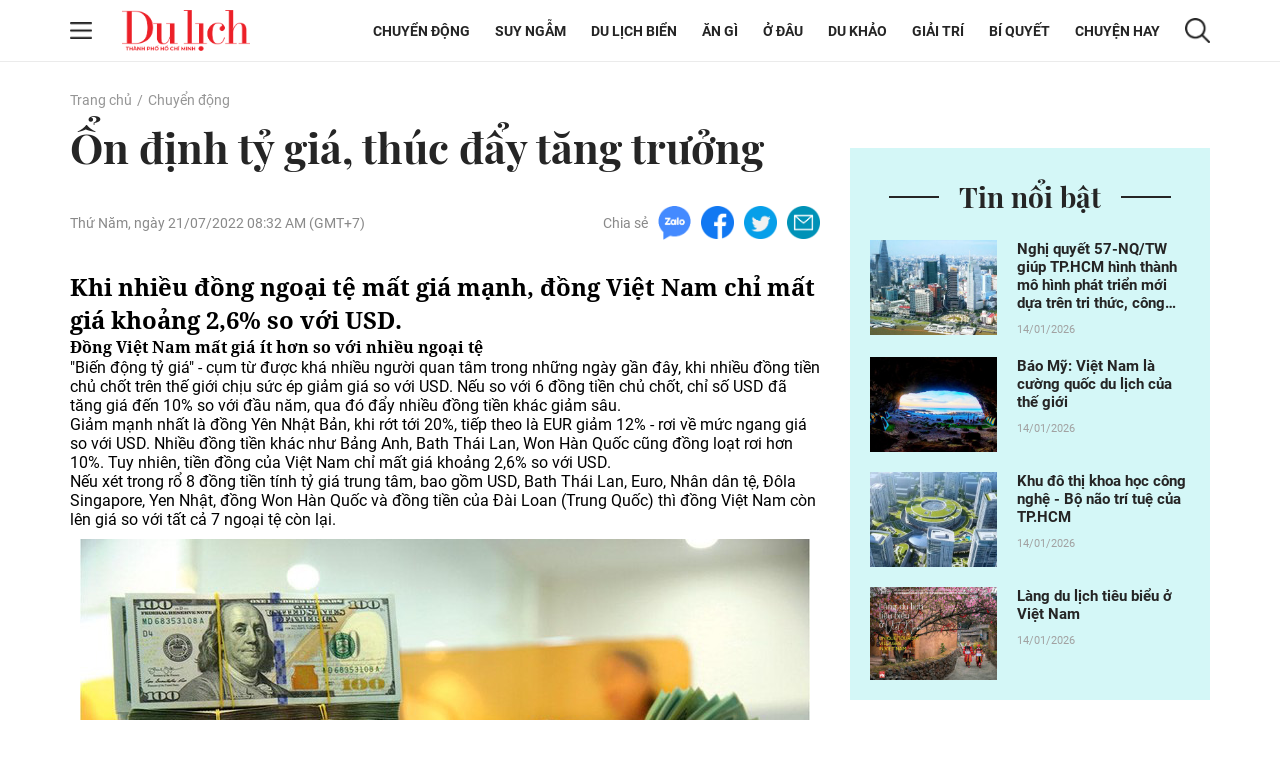

--- FILE ---
content_type: text/html; charset=UTF-8
request_url: https://tcdulichtphcm.vn/chuyen-dong/on-dinh-ty-gia-thuc-day-tang-truong-c2a35441.html
body_size: 17822
content:
<!doctype html>
<html lang="vi" xmlns="http://www.w3.org/1999/xhtml">
<head>
<meta http-equiv="Content-Type" content="text/html; charset=utf-8" />
<meta content="width=device-width, initial-scale=1.0, user-scalable=yes" name="viewport">
<title>Ổn định tỷ giá, thúc đẩy tăng trưởng</title>
<meta name="description" content="Khi nhiều đồng ngoại tệ mất giá mạnh, đồng Việt Nam chỉ mất giá khoảng 2,6% so với USD." />
<meta name="keywords" content="ngoại tệ, Việt Nam Đồng" />
<meta name="news_keywords" content="ngoại tệ, Việt Nam Đồng" /><meta http-equiv="content-language" content="vi"/>
<link rel="canonical" href="https://tcdulichtphcm.vn/chuyen-dong/on-dinh-ty-gia-thuc-day-tang-truong-c2a35441.html" />
<meta name="robots" content="index,follow,noodp" />
<!--@meta_googlebot@-->
<meta property="og:site_name" content="Tạp chí Du lịch" />
	<meta property="og:type" content="article" />
	<meta property="og:locale" content="vi_VN" />
	<meta property="fb:app_id" content="322972971091604" />
    <meta property="fb:admins" content="100000866550113" />
	<meta property="og:title" content="Ổn định tỷ giá, thúc đẩy tăng trưởng" />
	<meta property="og:url" content="https://tcdulichtphcm.vn/chuyen-dong/on-dinh-ty-gia-thuc-day-tang-truong-c2a35441.html" />
	<meta property="og:description" content="Khi nhiều đồng ngoại tệ mất giá mạnh, đồng Việt Nam chỉ mất giá khoảng 2,6% so với USD." />
		<meta property="og:image" content="https://cdn.tcdulichtphcm.vn/upload/3-2022/images/2022-07-21/1658367142-thumbnail-width750height563-auto-crop-640x335-watermark.jpg" itemprop="thumbnailUrl" />
		<meta name="pubdate" itemprop="datePublished" content="2022-07-21T08:32:46+07:00"/>
		<meta property="article:modified_time" itemprop="dateModified" content="2022-07-21T08:32:42+07:00" />
		<meta property="article:author" content="VTV Digital" />
		<meta property="article:section" content="Chuyển động" /><meta property="article:tag" content="tin tuc" /><meta property="article:tag" content="ngoại tệ" /><meta property="article:tag" content="Việt Nam Đồng" />
<!-- HOME_INDEX_24H -->
<link href="https://plus.google.com/107688119806525346358" rel="publisher" />
<meta name="copyright" content="Copyright by dulich.vn" />
<meta name="abstract" content="dulich.vn Trang tin tức, khoa học, công nghệ, thể thao, sức khỏe" />
<meta name="distribution" content="Global" />
<meta name="author" content="dulich.vn" />
<meta http-equiv="refresh" content="1200" />
<meta name="REVISIT-AFTER" content="1 DAYS" />
<meta name="RATING" content="GENERAL" />
<link rel="shortcut icon" href="https://cdn.tcdulichtphcm.vn/images/2014/du_lich/Fav_icon_DL.png" />
<link rel="stylesheet" type="text/css" href="/css/style.css?ver=2019100911768376088" /> 
<!--@css_page_slide_full@-->							
<script type='text/javascript'>
	v_cat_id = 2;
</script>
<script type="text/javascript" src='/js/khampha-2014.js?ver=202304040011768376088'></script>
<!-- 20230424 XLCYCMHENG-40891 - jquery đang dùng ready xử lý trong trang - bỏ async jquery -->
<script type="text/javascript" src='/js/jquery.min.js?ver=2019100911768376088'></script>
 

<script type='text/javascript'>
//<![CDATA[
	
                if (document.documentElement.clientWidth>=768) {
                    var ADS_200_15s = new Banner('ADS_200_15s');
var ADS_201_15s = new Banner('ADS_201_15s');
var ADS_202_15s = new Banner('ADS_202_15s');
var ADS_203_15s = new Banner('ADS_203_15s');
var ADS_204_15s = new Banner('ADS_204_15s');

                }
                if (document.documentElement.clientWidth<768) {
                    var ADS_11_15s = new Banner('ADS_11_15s');
var ADS_12_15s = new Banner('ADS_12_15s');
var ADS_13_15s = new Banner('ADS_13_15s');

                }
                //]]>
</script>
<!--@@START_SCRIPT_DFP-->
	<script async='async' src='https://www.googletagservices.com/tag/js/gpt.js'></script>
    <script type='text/javascript'>
        var googletag = googletag || {};
        googletag.cmd = googletag.cmd || [];
        (function() {
        var gads = document.createElement('script');
        gads.async = true;
        gads.type = 'text/javascript';
        var useSSL = 'https:' == document.location.protocol;
        gads.src = (useSSL ? 'https:' : 'http:') +
        '//www.googletagservices.com/tag/js/gpt.js';
        var node = document.getElementsByTagName('script')[0];
        node.parentNode.insertBefore(gads, node);
        })();
    </script>
    <script type='text/javascript'>
		var slots = {};
		googletag.cmd.push(function() {	
		
                if (document.documentElement.clientWidth>=768) {
                    slots['leaderboard']=googletag.defineSlot('/124557882/khampha/desktop/all_cate/leaderboard', [[970, 66], [728, 90], [970, 90]], 'div-gpt-ad-1494475958997-4').addService(googletag.pubads());slots['leaderboard'].setTargeting('id_div', 'div-gpt-ad-1494475958997-4');
slots['hotrectangle1']=googletag.defineSlot('/124557882/khampha/desktop/all_cate/hotrectangle1', [[300, 250], [336, 280]], 'div-gpt-ad-1494475958997-3').addService(googletag.pubads());slots['hotrectangle1'].setTargeting('id_div', 'div-gpt-ad-1494475958997-3');

slots['half1']=googletag.defineSlot('/124557882/khampha/desktop/all_cate/half1', [300, 600], 'div-gpt-ad-1494475958997-1').addService(googletag.pubads());slots['half1'].setTargeting('id_div', 'div-gpt-ad-1494475958997-1');

                }
                if (document.documentElement.clientWidth<768) {
                    googletag.defineSlot('/124557882/khampha/mobile/all_cate/top', [320, 100], 'div-gpt-ad-1505094154260-2').addService(googletag.pubads());
googletag.defineSlot('/124557882/khampha/mobile/all_cate/center', [[336, 280], [300, 250]], 'div-gpt-ad-1505094154260-0').addService(googletag.pubads());
googletag.defineSlot('/124557882/khampha/mobile/all_cate/inpagearticle', [[300, 600], [320, 640], 'fluid', [300, 775]], 'div-gpt-ad-1505094154260-1').addService(googletag.pubads());

                }
        googletag.pubads().enableSingleRequest();
        googletag.pubads().collapseEmptyDivs();
		googletag.enableServices();
		});
	</script>
    <!--@@END_SCRIPT_DFP-->

<script type="application/ld+json">
{ "@context" : "http://schema.org", "@type" : "Organization", "name" : "Tạp chí Du lịch", "url" : "https://tcdulichtphcm.vn/", "logo": "https://cdn.tcdulichtphcm.vn/images/2014/du_lich/Fav_icon_DL.png" }
</script><!--@css_js_quizz3_news@-->
<!--@css_js_anh_ghep_news@-->
<!--@css_twentytwenty@-->


<!-- Begin GA code -->
<script type="text/javascript">//<![CDATA[
	var _gaq = _gaq || [];
	_gaq.push(['_setAccount','UA-9143046-2']);
	_gaq.push(['_trackPageview'],['_trackPageLoadTime']);
	(function() {
	var ga = document.createElement('script'); ga.type = 'text/javascript'; ga.async = true;
	ga.src = ('https:' == document.location.protocol ? 'https://ssl' : 'http://www') + '.google-analytics.com/ga.js';
	var s = document.getElementsByTagName('script')[0]; s.parentNode.insertBefore(ga, s);
	})();
//]]></script>
<!-- End GA code -->


<!--14-04-2021 DanNC begin gan GA du lich-->
<!-- Global site tag (gtag.js) - Google Analytics -->
<script async="" src="https://www.googletagmanager.com/gtag/js?id=UA-77785453-5"></script>
<script>
  window.dataLayer = window.dataLayer || [];
  function gtag(){dataLayer.push(arguments);}
  gtag('js', new Date());

  gtag('config', 'UA-77785453-5');
</script>
<!-- Global site tag (gtag.js) - Google Ads: 727371704 -->
<script async="" src="https://www.googletagmanager.com/gtag/js?id=AW-727371704"></script>
<script>
  window.dataLayer = window.dataLayer || [];
  function gtag(){dataLayer.push(arguments);}
  gtag('js', new Date());

  gtag('config', 'AW-727371704');
</script>

        <script type="application/ld+json">
        {
            "@context": "http://schema.org",
            "@type": "NewsArticle",
            "mainEntityOfPage":
            { "@type":"WebPage", "@id":"https://tcdulichtphcm.vn/chuyen-dong/on-dinh-ty-gia-thuc-day-tang-truong-c2a35441.html" },
            "headline": "Ổn định tỷ giá, thúc đẩy tăng trưởng",
            "image": [
                "https://cdn.tcdulichtphcm.vn/upload/3-2022/images/2022-07-21/1658367142-thumbnail-width750height563-auto-crop-640x335-watermark.jpg",
                "https://cdn.tcdulichtphcm.vn/upload/3-2022/images/2022-07-21/1658367142-thumbnail-width750height563.jpg"
            ],
            "datePublished": "2022-07-21T08:32:46+07:00",
            "dateModified": "2022-07-21T08:32:46+07:00",
            "author":
            { "@type": "Person", "name": "VTV Digital" }
            ,
            "publisher": {
            "@type": "Organization",
            "name": "Tạp chí Du lịch",
            "logo":
            { "@type": "ImageObject", "url": "https://cdn.tcdulichtphcm.vn/upload/4-2020/images/2020-12-21/1608516367-logo-du-lich-hcm.png"}
            },
            "description": "Khi nhiều đồng ngoại tệ mất giá mạnh, đồng Việt Nam chỉ mất giá khoảng 2,6 so với USD."
        }
        </script>

    <script type="application/ld+json">
        {
        "@context": "http://schema.org",
        "@type": "BreadcrumbList",
        "itemListElement":
        [
            {
                "@type": "ListItem",
                "position": 1,
                "item":
                {
                  "@id": "https://tcdulichtphcm.vn/",
                  "name": "Trang chủ"
                }
            },
            {
                "@type": "ListItem",
                "position": 2,
                "item":
                {
                  "@id": "/chuyen-dong-c2.html",
                  "name": "Chuyển động"
                }
            }
        ]
        }
    </script>
<!--14-04-2021 DanNC end gan GA du lich-->
<link rel="stylesheet" type="text/css" href="https://cdn.tcdulichtphcm.vn/css/khamphaplayer.min.css?v=20220323" /></head>
<body ><div id="background_bg_link"></div>
<div class="travel-mgz-page">
	<!-- HEADER:START --> <!-- no delete (Danh dau de thay the trang anh)-->	
	    <header class="travel-mgz-header"style="background: url(https://cdn.tcdulichtphcm.vn/upload/3-2024/images/2024-07-27/1722047332-1608619858-header-du-lich-hcm-2.png);">
        <div class="container pos-rel">
            <div class="row">
                <div class="col-lg-2 col-12 d-flex align-items-center no-padding-right">
                    <span id="span_icon_header" class="travel-mgz-icon-hum">
                        <img id="icon_menu_header" src="https://cdn.tcdulichtphcm.vn/images/2014/du_lich/icon-menu-left-header.png" alt="Trang chủ"  class="img-fluid img-scale-down img-hum-menu">
                        <img id="icon_close_menu_header" src="https://cdn.tcdulichtphcm.vn/images/2014/du_lich/icon-close-menu-left-header.png" alt="Trang chủ" class="img-fluid img-scale-down img-close-menu">
                    </span>
                    <!-- Logo -->
                    <div class="travel-mgz-logo">
                                                    <a href="https://tcdulichtphcm.vn/" title="Tin tức bóng đá, thể thao, giải trí">
                                <img src="https://cdn.tcdulichtphcm.vn/upload/3-2024/images/2024-07-27/1722047332-ogo.png" alt="Tin tức bóng đá, thể thao, giải trí" class="img-fluid img-scale-down">
                            </a>
                                            </div>
                    <!-- End Logo -->
                    <div class="travel-mgz-search hidden-lg visible-md">
                        <img src="https://cdn.tcdulichtphcm.vn/images/2014/du_lich/icon-search-header.png" alt="#" class="img-fluid img-scale-down">
                    </div>
                </div>
                <div class="col-lg-10 col-12 d-flex align-items-center justify-content-end">
                    <!-- Menu Desktop -->
<nav class="travel-mgz-menu hidden-md">
            <ul class="d-flex align-items-center">
                            <li>
                    <a href="https://tcdulichtphcm.vn/chuyen-dong-c2.html" title="Chuyển động">Chuyển động</a>
                    <ul class="travel-mgz-menu__sub">                                <li><a href="https://tcdulichtphcm.vn/tin-trong-nuoc-c6.html" title="Tin trong nước">Tin trong nước</a></li>
                                                                <li><a href="https://tcdulichtphcm.vn/tin-quoc-te-c7.html" title="Tin quốc tế">Tin quốc tế</a></li>
                                </ul>                </li>
                                <li>
                    <a href="https://tcdulichtphcm.vn/suy-ngam-c8.html" title="Suy ngẫm">Suy ngẫm</a>
                                    </li>
                                <li>
                    <a href="https://tcdulichtphcm.vn/du-lich-bien-c9.html" title="Du lịch biển">Du lịch biển</a>
                    <ul class="travel-mgz-menu__sub">                                <li><a href="https://tcdulichtphcm.vn/diem-hen-tphcm-c10.html" title="Điểm hẹn TP.HCM">Điểm hẹn TP.HCM</a></li>
                                                                <li><a href="https://tcdulichtphcm.vn/le-hoi-bon-phuong-c11.html" title="Lễ hội bốn phương">Lễ hội bốn phương</a></li>
                                </ul>                </li>
                                <li>
                    <a href="https://tcdulichtphcm.vn/an-gi-c12.html" title="Ăn gì">Ăn g&igrave;</a>
                    <ul class="travel-mgz-menu__sub">                                <li><a href="https://tcdulichtphcm.vn/am-thuc-viet-nam-c18.html" title="Ẩm thực Việt Nam">Ẩm thực Việt Nam</a></li>
                                                                <li><a href="https://tcdulichtphcm.vn/mon-ngon-4-phuong-c19.html" title="Món ngon 4 phương">M&oacute;n ngon 4 phương</a></li>
                                </ul>                </li>
                                <li>
                    <a href="https://tcdulichtphcm.vn/o-dau-c13.html" title="Ở đâu">Ở đ&acirc;u</a>
                    <ul class="travel-mgz-menu__sub">                                <li><a href="https://tcdulichtphcm.vn/homestay-ngon-bo-re-c20.html" title="Homestay ngon bổ rẻ">Homestay ngon bổ rẻ</a></li>
                                                                <li><a href="https://tcdulichtphcm.vn/khu-nghi-duong-c21.html" title="Khu nghỉ dưỡng">Khu nghỉ dưỡng</a></li>
                                                                <li><a href="https://tcdulichtphcm.vn/khach-san-ban-can-c22.html" title="Khách sạn bạn cần">Kh&aacute;ch sạn bạn cần</a></li>
                                </ul>                </li>
                                <li>
                    <a href="https://tcdulichtphcm.vn/du-khao-c14.html" title="Du khảo">Du khảo</a>
                    <ul class="travel-mgz-menu__sub">                                <li><a href="https://tcdulichtphcm.vn/diem-den-c23.html" title="Điểm đến">Điểm đến</a></li>
                                                                <li><a href="https://tcdulichtphcm.vn/trai-nghiem-phuot-c24.html" title="Trải nghiệm Phượt">Trải nghiệm Phượt</a></li>
                                                                <li><a href="https://tcdulichtphcm.vn/anh-dep-c25.html" title="Ảnh đẹp">Ảnh đẹp</a></li>
                                </ul>                </li>
                                <li>
                    <a href="https://tcdulichtphcm.vn/giai-tri-c3.html" title="Giải trí">Giải tr&iacute;</a>
                    <ul class="travel-mgz-menu__sub">                                <li><a href="https://tcdulichtphcm.vn/van-hoa-c26.html" title="Văn hóa">Văn h&oacute;a</a></li>
                                                                <li><a href="https://tcdulichtphcm.vn/giai-tri-c27.html" title="Giải trí">Giải tr&iacute;</a></li>
                                                                <li><a href="https://tcdulichtphcm.vn/the-thao-c28.html" title="Thể thao">Thể thao</a></li>
                                </ul>                </li>
                                <li>
                    <a href="https://tcdulichtphcm.vn/bi-quyet-c15.html" title="Bí quyết">B&iacute; quyết</a>
                    <ul class="travel-mgz-menu__sub">                                <li><a href="https://tcdulichtphcm.vn/kinh-nghiem-di-c29.html" title="Kinh nghiệm Đi">Kinh nghiệm Đi</a></li>
                                                                <li><a href="https://tcdulichtphcm.vn/khoe-de-di-c30.html" title="Khỏe để Đi">Khỏe để Đi</a></li>
                                                                <li><a href="https://tcdulichtphcm.vn/chia-se-kien-thuc-c31.html" title="Chia sẻ kiến thức">Chia sẻ kiến thức</a></li>
                                </ul>                </li>
                                <li>
                    <a href="https://tcdulichtphcm.vn/chuyen-hay-c17.html" title="Chuyện hay">Chuyện hay</a>
                    <ul class="travel-mgz-menu__sub">                                <li><a href="https://tcdulichtphcm.vn/hoat-dong-du-lich-c32.html" title="Hoạt động du lịch">Hoạt động du lịch</a></li>
                                                                <li><a href="https://tcdulichtphcm.vn/su-kien-dac-sac-c33.html" title="Sự kiện đặc sắc">Sự kiện đặc sắc</a></li>
                                </ul>                </li>
                        </ul>
        </nav>
<!-- End Menu Desktop -->
                    <div class="travel-mgz-search hidden-md">
                        <img src="https://cdn.tcdulichtphcm.vn/images/2014/du_lich/icon-search-header.png" alt="#" class="img-fluid img-scale-down">
                    </div>
                    <div class="travel-mgz-search-box">
                        <a title="Nhập từ khoá tìm kiếm" class="searchIcon" href="javascript:void(0)" onclick="document.search_box.submit()">
                            <img src="https://cdn.tcdulichtphcm.vn/images/2014/du_lich/icon-search-header.png" alt="#" class="icon-search-header img-fluid">
                        </a>
                        <form style="margin:0px;" name="search_box" id="search_box" target="_blank" action="https://www.google.com/cse">
                            <input type="hidden" value="2c333bf60c76adbdc" name="cx"><input type="hidden" value="UTF-8" name="ie">
                            <input type="text" name="q" value="Nhập từ khoá tìm kiếm" class="searchTxt" onblur="javascript:if(this.value==''){this.value='Nhập từ khoá tìm kiếm'}" onfocus="javascript:if(this.value=='Nhập từ khoá tìm kiếm'){this.value=''}">
                        </form>
                        <img src="https://cdn.tcdulichtphcm.vn/images/2014/du_lich/icon-close-search-header.png" alt="#" class="icon-close-search-header img-fluid">
                    </div>
                </div>
                <!-- Begin: menu dọc -->
<nav id="menu_trai_header" class="travel-mgz-menu-m" style="display: none;">
    <ul>
        <li>                    <a href="https://tcdulichtphcm.vn/chuyen-dong-c2.html" alt="Chuyển động">Chuyển động</a>
                    <ul class="travel-mgz-menu-m__sub"><li><a href="https://tcdulichtphcm.vn/tin-trong-nuoc-c6.html" title="Tin trong nước">Tin trong nước</a></li><li><a href="https://tcdulichtphcm.vn/tin-quoc-te-c7.html" title="Tin quốc tế">Tin quốc tế</a></li></ul></li><li>                    <a href="https://tcdulichtphcm.vn/suy-ngam-c8.html" alt="Suy ngẫm">Suy ngẫm</a>
                    </li><li>                    <a href="https://tcdulichtphcm.vn/du-lich-bien-c9.html" alt="Du lịch biển">Du lịch biển</a>
                    <ul class="travel-mgz-menu-m__sub"><li><a href="https://tcdulichtphcm.vn/diem-hen-tphcm-c10.html" title="Điểm hẹn TP.HCM">Điểm hẹn TP.HCM</a></li><li><a href="https://tcdulichtphcm.vn/le-hoi-bon-phuong-c11.html" title="Lễ hội bốn phương">Lễ hội bốn phương</a></li></ul></li><li>                    <a href="https://tcdulichtphcm.vn/an-gi-c12.html" alt="Ăn gì">Ăn gì</a>
                    <ul class="travel-mgz-menu-m__sub"><li><a href="https://tcdulichtphcm.vn/am-thuc-viet-nam-c18.html" title="Ẩm thực Việt Nam">Ẩm thực Việt Nam</a></li><li><a href="https://tcdulichtphcm.vn/mon-ngon-4-phuong-c19.html" title="Món ngon 4 phương">Món ngon 4 phương</a></li></ul></li><li>                    <a href="https://tcdulichtphcm.vn/o-dau-c13.html" alt="Ở đâu">Ở đâu</a>
                    <ul class="travel-mgz-menu-m__sub"><li><a href="https://tcdulichtphcm.vn/homestay-ngon-bo-re-c20.html" title="Homestay ngon bổ rẻ">Homestay ngon bổ rẻ</a></li><li><a href="https://tcdulichtphcm.vn/khu-nghi-duong-c21.html" title="Khu nghỉ dưỡng">Khu nghỉ dưỡng</a></li><li><a href="https://tcdulichtphcm.vn/khach-san-ban-can-c22.html" title="Khách sạn bạn cần">Khách sạn bạn cần</a></li></ul></li><li>                    <a href="https://tcdulichtphcm.vn/du-khao-c14.html" alt="Du khảo">Du khảo</a>
                    <ul class="travel-mgz-menu-m__sub"><li><a href="https://tcdulichtphcm.vn/diem-den-c23.html" title="Điểm đến">Điểm đến</a></li><li><a href="https://tcdulichtphcm.vn/trai-nghiem-phuot-c24.html" title="Trải nghiệm Phượt">Trải nghiệm Phượt</a></li><li><a href="https://tcdulichtphcm.vn/anh-dep-c25.html" title="Ảnh đẹp">Ảnh đẹp</a></li></ul></li><li>                    <a href="https://tcdulichtphcm.vn/giai-tri-c3.html" alt="Giải trí">Giải trí</a>
                    <ul class="travel-mgz-menu-m__sub"><li><a href="https://tcdulichtphcm.vn/van-hoa-c26.html" title="Văn hóa">Văn hóa</a></li><li><a href="https://tcdulichtphcm.vn/giai-tri-c27.html" title="Giải trí">Giải trí</a></li><li><a href="https://tcdulichtphcm.vn/the-thao-c28.html" title="Thể thao">Thể thao</a></li></ul></li><li>                    <a href="https://tcdulichtphcm.vn/bi-quyet-c15.html" alt="Bí quyết">Bí quyết</a>
                    <ul class="travel-mgz-menu-m__sub"><li><a href="https://tcdulichtphcm.vn/kinh-nghiem-di-c29.html" title="Kinh nghiệm Đi">Kinh nghiệm Đi</a></li><li><a href="https://tcdulichtphcm.vn/khoe-de-di-c30.html" title="Khỏe để Đi">Khỏe để Đi</a></li><li><a href="https://tcdulichtphcm.vn/chia-se-kien-thuc-c31.html" title="Chia sẻ kiến thức">Chia sẻ kiến thức</a></li></ul></li><li>                    <a href="https://tcdulichtphcm.vn/mua-sam-c16.html" alt="Mua sắm">Mua sắm</a>
                    </li><li>                    <a href="https://tcdulichtphcm.vn/chuyen-hay-c17.html" alt="Chuyện hay">Chuyện hay</a>
                    <ul class="travel-mgz-menu-m__sub"><li><a href="https://tcdulichtphcm.vn/hoat-dong-du-lich-c32.html" title="Hoạt động du lịch">Hoạt động du lịch</a></li><li><a href="https://tcdulichtphcm.vn/su-kien-dac-sac-c33.html" title="Sự kiện đặc sắc">Sự kiện đặc sắc</a></li></ul></li>    </ul>
</nav>            </div>
        </div>
	</header>
		<!-- HEADER:END -->
<div class="main-contentpc"><div class="travel-mgz-adv-top margin-top-20 margin-bottom-20">
    <div class="banner banner-mobile"><script type="text/javascript">//<![CDATA[
        if(document.documentElement.clientWidth>1024){try{if(ADS_200_15s!=undefined){document.write(ADS_200_15s);ADS_200_15s.start();}}catch(e){}}if(document.documentElement.clientWidth<=768){try{if(ADS_11_15s!=undefined){document.write(ADS_11_15s);ADS_11_15s.start();}}catch(e){}}
        //]]>
        </script></div></div>
<section class="travel-mgz-art-details-main">
    <div class="container">
        <div class="row">
            <!-- begin left -->
            <div class="col-12"><nav class="travel-mgz-breadcrumb"><ul class="d-flex"><li><a href="https://tcdulichtphcm.vn/" alt="Trang chủ">Trang chủ</a></li><li><a title="Chuyển động" href="https://tcdulichtphcm.vn/chuyen-dong-c2.html">Chuyển động</a></li></ul></nav></div><div class="col-lg-8 col-md-12 col-12 margin-bottom-30 no-margin-bottom-sm">    
    <article class="travel-mgz-art-details-content-main">
        <header class="travel-mgz-art-details-title">
			<h1 class="margin-bottom-20-sm">
                Ổn định tỷ giá, thúc đẩy tăng trưởng            </h1>
		</header>
        <div class="d-flex justify-content-between align-items-center margin-bottom-30 d-xs-block">
			<p class="travel-mgz-art-details-time"><time>Thứ Năm, ngày 21/07/2022 08:32 AM (GMT+7)</time></p>
            <div class="travel-mgz-art-details-social d-flex align-items-center">
    <p>Chia sẻ</p>
    <span>
        <a href="javascript:void(0);" onclick="javascript:window.open('https://www.facebook.com/sharer/sharer.php?u=https%3A%2F%2Ftcdulichtphcm.vn%2Fchuyen-dong%2Fon-dinh-ty-gia-thuc-day-tang-truong-c2a35441.html', '', 'menubar=no, toolbar=no, resizable=yes, scrollbars=yes, height=600, width=600');return false;" title="Chia sẻ trên Facebook">
            <img src="https://cdn.tcdulichtphcm.vn/images/2014/du_lich/icon-zalo-trang-bai-viet.png" alt="Chia sẻ zalo" class="img-fluid">
        </a>
    </span>
    <span>
        <a href="javascript:void(0);" onclick="javascript:window.open('https://www.facebook.com/sharer/sharer.php?u=https%3A%2F%2Ftcdulichtphcm.vn%2Fchuyen-dong%2Fon-dinh-ty-gia-thuc-day-tang-truong-c2a35441.html', '', 'menubar=no, toolbar=no, resizable=yes, scrollbars=yes, height=600, width=600');return false;" title="Chia sẻ trên Facebook">
            <img src="https://cdn.tcdulichtphcm.vn/images/2014/du_lich/icon-fb-trang-bai-viet.png" alt="Chia sẻ zalo" class="img-fluid">
        </a>
    </span>
    <span>
        <a href="javascript:void(0);" onclick="javascript:window.open('https://www.facebook.com/sharer/sharer.php?u=https%3A%2F%2Ftcdulichtphcm.vn%2Fchuyen-dong%2Fon-dinh-ty-gia-thuc-day-tang-truong-c2a35441.html', '', 'menubar=no, toolbar=no, resizable=yes, scrollbars=yes, height=600, width=600');return false;" title="Chia sẻ trên Facebook">
            <img src="https://cdn.tcdulichtphcm.vn/images/2014/du_lich/icon-tiw-trang-bai-viet.png" alt="Chia sẻ zalo" class="img-fluid">
        </a>
    </span>
    <span>
        <a href="javascript:void(0);" onclick="javascript:window.open('https://www.facebook.com/sharer/sharer.php?u=https%3A%2F%2Ftcdulichtphcm.vn%2Fchuyen-dong%2Fon-dinh-ty-gia-thuc-day-tang-truong-c2a35441.html', '', 'menubar=no, toolbar=no, resizable=yes, scrollbars=yes, height=600, width=600');return false;" title="Chia sẻ trên Facebook">
            <img src="https://cdn.tcdulichtphcm.vn/images/2014/du_lich/icon-email-trang-bai-viet.png" alt="Chia sẻ zalo" class="img-fluid">
        </a>
    </span>
</div>        </div>
                <article class="travel-mgz-art-details-info" id="div_news_content">
            <h2 class="travel-mgz-art-details-sum">
                <strong>
                    Khi nhiều đồng ngoại tệ mất giá mạnh, đồng Việt Nam chỉ mất giá khoảng 2,6% so với USD.                </strong>
            </h2>
                            <div style="position:fixed;visibility:hidden;z-index:-1;top:0px;height:0px;overflow-y:hidden;margin-left:-25px;margin-right:0px;" id="div_inpage_banner">
                    <div id="div_inpage_banner_inner" style="margin-left:0px;margin-right:0px;padding: 0 7px;">
                        <div class="banner banner-mobile"><script type="text/javascript">//<![CDATA[
        if(document.documentElement.clientWidth<=768){try{if(ADS_13_15s!=undefined){document.write(ADS_13_15s);ADS_13_15s.start();}}catch(e){}}
        //]]>
        </script></div>                    </div>
                </div> <p><strong>Đồng Việt Nam mất giá ít hơn so với nhiều ngoại tệ</strong></p>

<p>"Biến động tỷ giá" - cụm từ được khá nhiều người quan tâm trong những ngày gần đây, khi nhiều đồng tiền chủ chốt trên thế giới chịu sức ép giảm giá so với USD. Nếu so với 6 đồng tiền chủ chốt, chỉ số USD đã tăng giá đến 10% so với đầu năm, qua đó đẩy nhiều đồng tiền khác giảm sâu.</p>

<p>Giảm mạnh nhất là đồng Yên Nhật Bản, khi rớt tới 20%, tiếp theo là EUR giảm 12% - rơi về mức ngang giá so với USD. Nhiều đồng tiền khác như Bảng Anh, Bath Thái Lan, Won Hàn Quốc cũng đồng loạt rơi hơn 10%. Tuy nhiên, tiền đồng của Việt Nam chỉ mất giá khoảng 2,6% so với USD.</p>

<p>Nếu xét trong rổ 8 đồng tiền tính tỷ giá trung tâm, bao gồm USD, Bath Thái Lan, Euro, Nhân dân tệ, Đôla Singapore, Yen Nhật, đồng Won Hàn Quốc và đồng tiền của Đài Loan (Trung Quốc) thì đồng Việt Nam còn lên giá so với tất cả 7 ngoại tệ còn lại.</p>

<p align="center"><img class="img-fluid minus-margin-m" alt="Ổn định tỷ giá, thúc đẩy tăng trưởng - 1" src="https://cdn.tcdulichtphcm.vn/upload/3-2022/images/2022-07-21/image1-1658367047-339-width730height484.jpg" width="730" /></p>

<p class="img_chu_thich_0407">Đồng Việt Nam mất giá ít hơn so với nhiều đồng ngoại tệ</p>

<p><strong>Doanh nghiệp "lựa cơm gắp mắm" thời biến động tỷ giá</strong></p>

<p>Việt Nam với một nền kinh tế có độ mở lớn, giao dịch với nhiều thị trường, thì các doanh nghiệp sẽ phải "lựa cơm gắp mắm", tức là tùy thuộc vào từng thị trường, và đặc thù kinh doanh, doanh nghiệp sẽ phải có phương án linh hoạt, phù hợp, để hạn chế tối đa những rủi ro từ tỷ giá tới kế hoạch sản xuất kinh doanh.</p>

<p>Daikin - tập đoàn sản xuất và kinh doanh điện lạnh tại nhiều quốc gia, đã từng bị giảm lợi nhuận vì biến động tỷ giá. Kinh nghiệm rút ra là tập đoàn này đã chuyển nguồn thu mua nguyên liệu, thậm chí, điều chuyển hoạt động gia công sang các thị trường có đồng nội tệ rẻ.</p>

<p>"Hiện nay đồng yên đang giảm giá, chúng tôi đang thực hiện các biện pháp như chuyển sang sản xuất tại Nhật bản các linh kiện nhập khẩu từ Trung Quốc để tránh việc giảm lợi nhuận. Chúng tôi thực hiện các biện pháp như thay đổi địa điểm nhập khẩu các linh kiện hoặc thay đổi nơi sản xuất để cân đối chi phí theo tình hình thực tế", ông Ogami Noriyoshi - Phó tổng giám đốc Daikin Việt Nam cho biết.</p>

<p>Còn với ngành lữ hành du lịch đang phục hồi trở lại sau dịch, trước đây Lux Group chấp nhận cho khách nước ngoài thanh toán bằng cả đồng Euro và USD thì nay do Euro rớt mạnh đã khiến một số đơn đặt tour bị thua lỗ khi chốt giá cho khách hàng bằng tiền Euro. Do đó, doanh nghiệp tính toán sẽ chuyển thanh toán bằng ngoại tệ mạnh để giảm rủi ro.</p>

<p>"Tôi nghĩ các công ty du lịch, Hiệp hội du lịch, Hiệp hội xuất nhập khẩu phải thống nhất chọn USD là đơn vị tiền tệ thanh toán chuẩn cho thời gian tới", ông Phạm Hà - Chủ tịch Lux Group cho biết.</p>

<p align="center"><img class="img-fluid minus-margin-m" alt="Ổn định tỷ giá, thúc đẩy tăng trưởng - 2" src="https://cdn.tcdulichtphcm.vn/upload/3-2022/images/2022-07-21/image3-1658367047-236-width650height380.png" width="650" /></p>

<p class="img_chu_thich_0407">Các công cụ phòng ngừa rủi ro tỷ giá là biện pháp doanh nghiệp có thể sử dụng trong bối cảnh biến động tỷ giá hiện nay</p>

<p>Bên cạnh việc cơ cấu lại hoạt động kinh doanh, các chuyên gia khuyến nghị doanh nghiệp có thể sử dụng công cụ bảo hiểm, phòng ngừa rủi ro tỷ giá của các ngân hàng thương mại khi thanh toán đơn hàng.</p>

<p>"Các công cụ phòng chống rủi ro tỷ giá như công cụ quyền chọn - thường được gọi là bảo hiểm tỷ giá. Hay là công cụ hợp đồng tương lai, thanh toán ở tương lai hay trong kỳ hạn với tỷ giá đã được ấn định ở thời điểm ký. Các doanh nghiệp Việt Nam ở một chừng mực nhất định sử dụng các công ngừa rủi ro tỷ giá vẫn còn mới", bà Nguyễn Thị Mùi - Thành viên Hội đồng tư vấn Chính sách Tài chính Tiền tệ Quốc gia cho biết.</p>

<p>Ngoài ra, khi xây dựng kế hoạch kinh doanh, doanh nghiệp cần để dự phòng cho tỷ giá, để khi xảy ra biến động, sẽ không tác động mạnh tới giá bán sản phẩm đầu ra.</p>

<p>Đảm bảo nguồn cung ngoại tệ</p>

<p>Việc đồng Việt Nam ổn định hơn so với các ngoại tệ khác cũng được đánh giá là 1 trong những điểm tích cực của điều hành chính sách tỷ giá từ Ngân hàng Nhà nước. Cơ quan này cho biết định hướng điều hành tỷ giá linh hoạt, nhưng sẵn sàng bổ sung nguồn cung ngoại tệ khi cần thiết để ổn định vĩ mô và kiểm soát lạm phát.</p>

<p>Cơ sở để Ngân hàng Nhà nước có thể bổ sung nguồn cung chính là lượng dự trữ ngoại hối cao kỷ lục, gần 110 tỷ USD hiện nay. Dự trữ ngoại hối vốn được xem là bộ đệm quan trọng, khẳng định tiềm lực tài chính, giúp các quốc gia có thể chủ động ổn định thị trường.</p>

<p>Việc Ngân hàng Nhà nước gần đây chuyển sang mua bán ngoại tệ giao ngay, thay vì mua bán theo kỳ hạn, đã giúp điều tiết hợp lý cung cầu trên thị trường.</p>

<p align="center"><img class="img-fluid minus-margin-m" alt="Ổn định tỷ giá, thúc đẩy tăng trưởng - 3" src="https://cdn.tcdulichtphcm.vn/upload/3-2022/images/2022-07-21/image2-1658367047-635-width650height406.jpg" width="650" /></p>

<p class="img_chu_thich_0407">Ngân hàng Nhà nước cho biết sẵn sàng bổ sung nguồn cung ngoại tệ khi cần thiết</p>

<p>Theo các chuyên gia, việc Ngân hàng Nhà nước sử dụng đồng bộ, linh hoạt công cụ từ dữ trữ ngoại hối và hút tiền đồng qua thị trường mở để tác động lên thanh khoản tiền đồng trong hệ thống, đã góp phần kiềm chế áp lực lên tỷ giá thời gian qua.</p>

<p>"Cơ bản chúng ta kiểm soát tỷ giá tương đối tốt, cung cầu ngoại tệ tương đối ổn nên đồng Việt Nam chỉ mất giá so với USD khoảng 2%, trong khi ngoại tệ nhiều nước mất 3 – 14%", ông Cấn Văn Lực - Thành viên Hội đồng Tư vấn Chính sách Tài chính Tiền tệ Quốc gia cho biết.</p>

<p>Theo PGS.TS Đinh Trọng Thịnh, việc ổn định giá trị đồng Việt Nam có tác động rất quan trọng là ổn định kinh tế vĩ mô của nền kinh tế, đặc biệt là với các doanh nghiệp đang đi vay nợ trên thị trường quốc tế, tỷ giá ổn định giúp hoạt động tốt hơn.</p>

<p>Mặc dù áp lực với tỷ giá là không nhỏ, nhưng vẫn có nhiều yếu tố hỗ trợ từ nguồn vốn đầu tư nước ngoài liên tục đổ vào hơn 14 tỷ USD trong nửa đầu năm, từ hoạt động xuất siêu hay lượng dự trữ ngoại hối kỷ lục. Nguồn cung này sẽ giúp Ngân hàng Nhà nước có dư địa để can thiệp khi cần thiết.</p>        </article>        
            </article>
    <div class="d-flex justify-content-between align-items-center margin-top-40 margin-bottom-30 d-xs-block">
        <div class="travel-mgz-art-details-social d-flex align-items-center">
    <p>Chia sẻ</p>
    <span>
        <a href="javascript:void(0);" onclick="javascript:window.open('https://www.facebook.com/sharer/sharer.php?u=https%3A%2F%2Ftcdulichtphcm.vn%2Fchuyen-dong%2Fon-dinh-ty-gia-thuc-day-tang-truong-c2a35441.html', '', 'menubar=no, toolbar=no, resizable=yes, scrollbars=yes, height=600, width=600');return false;" title="Chia sẻ trên Facebook">
            <img src="https://cdn.tcdulichtphcm.vn/images/2014/du_lich/icon-zalo-trang-bai-viet.png" alt="Chia sẻ zalo" class="img-fluid">
        </a>
    </span>
    <span>
        <a href="javascript:void(0);" onclick="javascript:window.open('https://www.facebook.com/sharer/sharer.php?u=https%3A%2F%2Ftcdulichtphcm.vn%2Fchuyen-dong%2Fon-dinh-ty-gia-thuc-day-tang-truong-c2a35441.html', '', 'menubar=no, toolbar=no, resizable=yes, scrollbars=yes, height=600, width=600');return false;" title="Chia sẻ trên Facebook">
            <img src="https://cdn.tcdulichtphcm.vn/images/2014/du_lich/icon-fb-trang-bai-viet.png" alt="Chia sẻ zalo" class="img-fluid">
        </a>
    </span>
    <span>
        <a href="javascript:void(0);" onclick="javascript:window.open('https://www.facebook.com/sharer/sharer.php?u=https%3A%2F%2Ftcdulichtphcm.vn%2Fchuyen-dong%2Fon-dinh-ty-gia-thuc-day-tang-truong-c2a35441.html', '', 'menubar=no, toolbar=no, resizable=yes, scrollbars=yes, height=600, width=600');return false;" title="Chia sẻ trên Facebook">
            <img src="https://cdn.tcdulichtphcm.vn/images/2014/du_lich/icon-tiw-trang-bai-viet.png" alt="Chia sẻ zalo" class="img-fluid">
        </a>
    </span>
    <span>
        <a href="javascript:void(0);" onclick="javascript:window.open('https://www.facebook.com/sharer/sharer.php?u=https%3A%2F%2Ftcdulichtphcm.vn%2Fchuyen-dong%2Fon-dinh-ty-gia-thuc-day-tang-truong-c2a35441.html', '', 'menubar=no, toolbar=no, resizable=yes, scrollbars=yes, height=600, width=600');return false;" title="Chia sẻ trên Facebook">
            <img src="https://cdn.tcdulichtphcm.vn/images/2014/du_lich/icon-email-trang-bai-viet.png" alt="Chia sẻ zalo" class="img-fluid">
        </a>
    </span>
</div>        <div class="travel-mgz-art-details-author-source text-right">
            <p class="">   VTV Digital </p>
        </div>
    </div>
                
	<div class="col-lg-6 col-12 margin-bottom-30">
		<div class="banner banner-mobile"><script type="text/javascript">//<![CDATA[
        if(document.documentElement.clientWidth<=768){try{if(ADS_12_15s!=undefined){document.write(ADS_12_15s);ADS_12_15s.start();}}catch(e){}}
        //]]>
        </script></div>	</div>
        <!-- banner và box đọc nhiều -->
    <div class="travel-mgz-box-adv-view-news">
        <div class="row">
            <div class="col-lg-6 col-12 margin-bottom-30">
                <div class="banner"><script type="text/javascript">//<![CDATA[
        if(document.documentElement.clientWidth>1024){try{if(ADS_201_15s!=undefined){document.write(ADS_201_15s);ADS_201_15s.start();}}catch(e){}}
        //]]>
        </script></div>            </div>
            <div class="col-lg-6 col-12 margin-bottom-30">
    <div class="travel-mgz-box-adv-view-news__box">
        <header class="travel-mgz-box-adv-view-news__box--title">
            <h3>Tin đọc nhiều</h3>
        </header>
        <ul class="travel-mgz-box-adv-view-news__box--list">
                        <li>
                <article class="travel-mgz-box-adv-view-news__box--item d-flex">
                    <figure class="travel-mgz-box-adv-view-news__box--img pos-rel">
                        <a href="https://tcdulichtphcm.vn/chuyen-dong/viet-nam-co-them-ngay-van-hoa-vao-24-11-nguoi-lao-dong-duoc-nghi-c2a108928.html" title="Việt Nam có thêm Ngày Văn hóa vào 24/11, người lao động được nghỉ">
                            <img src="https://cdn.tcdulichtphcm.vn/upload/1-2026/images/2026-01-13/185x141/1768277013-thumbnail-width750height563.jpg" alt="Việt Nam có thêm Ngày Văn hóa vào 24/11, người lao động được nghỉ" width="" height="" class="img-fluid img-cover" />                        </a>
                        <div class="hidden-lg hidden-md visible-sm">
                                                    </div>
                    </figure>
                    <div class="travel-mgz-box-adv-view-news__box--info">
                        <figcaption class="travel-mgz-box-adv-view-news__box--name">
                            <span><a href="https://tcdulichtphcm.vn/chuyen-dong/viet-nam-co-them-ngay-van-hoa-vao-24-11-nguoi-lao-dong-duoc-nghi-c2a108928.html" title="Việt Nam có thêm Ngày Văn hóa vào 24/11, người lao động được nghỉ">Việt Nam có thêm Ngày Văn hóa vào 24/11, người lao động được nghỉ</a></span>
                        </figcaption>
                        <div class="hidden-lg hidden-md visible-sm">
                            <p class="travel-mgz-box-list-news-time"><time>13-01-2026</time></p>
                        </div>
                    </div>
                </article>
            </li>
                        <li>
                <article class="travel-mgz-box-adv-view-news__box--item d-flex">
                    <figure class="travel-mgz-box-adv-view-news__box--img pos-rel">
                        <a href="https://tcdulichtphcm.vn/chuyen-dong/tap-chi-du-lich-tphcm-nhan-bang-khen-cua-quan-chung-phong-khong-khong-quan-c2a108929.html" title="Tạp chí Du lịch TP.HCM nhận bằng khen của Quân chủng Phòng không - Không quân">
                            <img src="https://cdn.tcdulichtphcm.vn/upload/1-2026/images/2026-01-13/185x141/1768278421-thumb.jpg" alt="Tạp chí Du lịch TP.HCM nhận bằng khen của Quân chủng Phòng không - Không quân" width="" height="" class="img-fluid img-cover" />                        </a>
                        <div class="hidden-lg hidden-md visible-sm">
                                                    </div>
                    </figure>
                    <div class="travel-mgz-box-adv-view-news__box--info">
                        <figcaption class="travel-mgz-box-adv-view-news__box--name">
                            <span><a href="https://tcdulichtphcm.vn/chuyen-dong/tap-chi-du-lich-tphcm-nhan-bang-khen-cua-quan-chung-phong-khong-khong-quan-c2a108929.html" title="Tạp chí Du lịch TP.HCM nhận bằng khen của Quân chủng Phòng không - Không quân">Tạp chí Du lịch TP.HCM nhận bằng khen của Quân chủng Phòng không - Không quân</a></span>
                        </figcaption>
                        <div class="hidden-lg hidden-md visible-sm">
                            <p class="travel-mgz-box-list-news-time"><time>13-01-2026</time></p>
                        </div>
                    </div>
                </article>
            </li>
                        <li>
                <article class="travel-mgz-box-adv-view-news__box--item d-flex">
                    <figure class="travel-mgz-box-adv-view-news__box--img pos-rel">
                        <a href="https://tcdulichtphcm.vn/chuyen-dong/ngung-hoat-dong-tuyen-pho-di-bo-o-da-lat-c2a105161.html" title="Ngưng hoạt động tuyến phố đi bộ ở Đà Lạt">
                            <img src="https://cdn.tcdulichtphcm.vn/upload/4-2025/images/2025-10-24/185x141/1761276503-thumbnail-width750height563.jpg" alt="Ngưng hoạt động tuyến phố đi bộ ở Đà Lạt" width="" height="" class="img-fluid img-cover" />                        </a>
                        <div class="hidden-lg hidden-md visible-sm">
                                                    </div>
                    </figure>
                    <div class="travel-mgz-box-adv-view-news__box--info">
                        <figcaption class="travel-mgz-box-adv-view-news__box--name">
                            <span><a href="https://tcdulichtphcm.vn/chuyen-dong/ngung-hoat-dong-tuyen-pho-di-bo-o-da-lat-c2a105161.html" title="Ngưng hoạt động tuyến phố đi bộ ở Đà Lạt">Ngưng hoạt động tuyến phố đi bộ ở Đà Lạt</a></span>
                        </figcaption>
                        <div class="hidden-lg hidden-md visible-sm">
                            <p class="travel-mgz-box-list-news-time"><time>24-10-2025</time></p>
                        </div>
                    </div>
                </article>
            </li>
                        <li>
                <article class="travel-mgz-box-adv-view-news__box--item d-flex">
                    <figure class="travel-mgz-box-adv-view-news__box--img pos-rel">
                        <a href="https://tcdulichtphcm.vn/chuyen-dong/lam-dong-se-ban-phao-hoa-tai-nhieu-diem-trong-dem-giao-thua-tet-binh-ngo-2026-c2a108886.html" title="Lâm Đồng sẽ bắn pháo hoa tại nhiều điểm trong đêm giao thừa Tết Bính Ngọ 2026">
                            <img src="https://cdn.tcdulichtphcm.vn/upload/1-2026/images/2026-01-12/185x141/1768208290-thumbnail-width750height563.jpg" alt="Lâm Đồng sẽ bắn pháo hoa tại nhiều điểm trong đêm giao thừa Tết Bính Ngọ 2026" width="" height="" class="img-fluid img-cover" />                        </a>
                        <div class="hidden-lg hidden-md visible-sm">
                                                    </div>
                    </figure>
                    <div class="travel-mgz-box-adv-view-news__box--info">
                        <figcaption class="travel-mgz-box-adv-view-news__box--name">
                            <span><a href="https://tcdulichtphcm.vn/chuyen-dong/lam-dong-se-ban-phao-hoa-tai-nhieu-diem-trong-dem-giao-thua-tet-binh-ngo-2026-c2a108886.html" title="Lâm Đồng sẽ bắn pháo hoa tại nhiều điểm trong đêm giao thừa Tết Bính Ngọ 2026">Lâm Đồng sẽ bắn pháo hoa tại nhiều điểm trong đêm giao thừa Tết Bính Ngọ 2026</a></span>
                        </figcaption>
                        <div class="hidden-lg hidden-md visible-sm">
                            <p class="travel-mgz-box-list-news-time"><time>13-01-2026</time></p>
                        </div>
                    </div>
                </article>
            </li>
                    </ul>
    </div>
</div>        </div>
    </div>
</div>
<script type="text/javascript">
window.addEventListener('load', function(){    
    xu_ly_anh_gif_trong_bai_viet();
});
addEventListener("message", resize_iframe_24h, false)
 
</script>	            <!-- end left -->
            
            <!-- begin right -->
            <div class="col-lg-4 col-md-12 col-12 margin-bottom-30 hidden-md">
                <aside class="travel-mgz-box-news-block">
                    				  
                    <div class="travel-mgz-box-news-block-adv-fixed">
                        <div class="banner banner-ipad"><script type="text/javascript">//<![CDATA[
        if(document.documentElement.clientWidth>1024){try{if(ADS_204_15s!=undefined){document.write(ADS_204_15s);ADS_204_15s.start();}}catch(e){}}if(document.documentElement.clientWidth<=1024 && document.documentElement.clientWidth>768){try{if(ADS_204_15s!=undefined){document.write(ADS_204_15s);ADS_204_15s.start();}}catch(e){}}
        //]]>
        </script></div>                    </div>
                    <div class="travel-mgz-box-news-block-box travel-mgz-box-news-block-featured margin-top-30">
    <header class="travel-mgz-title-home-line text-center">
        <hgroup><h3>Tin nổi bật</h3></hgroup>
    </header>
    <ul class="travel-mgz-box-news-block-box-list">
                <li>
            <article class="travel-mgz-box-news-hightl-list-item d-flex">
                <figure class="travel-mgz-box-news-hightl-list-item__img asdadssadsd 1768369607">
                    <a href="/chuyen-dong/nghi-quyet-57-nq-tw-giup-tphcm-hinh-thanh-mo-hinh-phat-trien-moi-dua-tren-tri-thuc-cong-nghe-va-du-lieu-c2a108978.html" title="Nghị quyết 57-NQ/TW giúp TP.HCM hình thành mô hình phát triển mới dựa trên tri thức, công nghệ và dữ liệu">
                        <img src="https://cdn.tcdulichtphcm.vn/upload/1-2026/images/2026-01-14/185x141/1768369519-thumbnail-width750height563.jpg" alt="Nghị quyết 57-NQ/TW giúp TP.HCM hình thành mô hình phát triển mới dựa trên tri thức, công nghệ và dữ liệu" width="" height="" class="img-fluid img-cover" />                    </a>
                    <a href="/chuyen-dong/nghi-quyet-57-nq-tw-giup-tphcm-hinh-thanh-mo-hinh-phat-trien-moi-dua-tren-tri-thuc-cong-nghe-va-du-lieu-c2a108978.html" title="Nghị quyết 57-NQ/TW giúp TP.HCM hình thành mô hình phát triển mới dựa trên tri thức, công nghệ và dữ liệu"><img src="" alt="#" class="img-fluid img-cover"></a>
                </figure>
                <figcaption class="travel-mgz-box-news-hightl-list-item__info">
                    <hgroup class="travel-mgz-box-news-hightl-list-item__title"><span><a href="/chuyen-dong/nghi-quyet-57-nq-tw-giup-tphcm-hinh-thanh-mo-hinh-phat-trien-moi-dua-tren-tri-thuc-cong-nghe-va-du-lieu-c2a108978.html" title="Nghị quyết 57-NQ/TW giúp TP.HCM hình thành mô hình phát triển mới dựa trên tri thức, công nghệ và dữ liệu">Nghị quyết 57-NQ/TW giúp TP.HCM hình thành mô hình phát triển mới dựa trên tri thức, công nghệ và dữ liệu</a></span></hgroup>
                    <p class="travel-mgz-box-list-news-time"><time>14/01/2026</time></p>
                </figcaption>
            </article>
        </li>
                <li>
            <article class="travel-mgz-box-news-hightl-list-item d-flex">
                <figure class="travel-mgz-box-news-hightl-list-item__img asdadssadsd 1768348413">
                    <a href="/chuyen-hay/bao-my-viet-nam-la-cuong-quoc-du-lich-cua-the-gioi-c17a108953.html" title="Báo Mỹ: Việt Nam là cường quốc du lịch của thế giới">
                        <img src="https://cdn.tcdulichtphcm.vn/upload/1-2026/images/2026-01-13/185x141/1768320277-thumbnail-width750height563.jpg" alt="Báo Mỹ: Việt Nam là cường quốc du lịch của thế giới" width="" height="" class="img-fluid img-cover" />                    </a>
                    <a href="/chuyen-hay/bao-my-viet-nam-la-cuong-quoc-du-lich-cua-the-gioi-c17a108953.html" title="Báo Mỹ: Việt Nam là cường quốc du lịch của thế giới"><img src="" alt="#" class="img-fluid img-cover"></a>
                </figure>
                <figcaption class="travel-mgz-box-news-hightl-list-item__info">
                    <hgroup class="travel-mgz-box-news-hightl-list-item__title"><span><a href="/chuyen-hay/bao-my-viet-nam-la-cuong-quoc-du-lich-cua-the-gioi-c17a108953.html" title="Báo Mỹ: Việt Nam là cường quốc du lịch của thế giới">Báo Mỹ: Việt Nam là cường quốc du lịch của thế giới</a></span></hgroup>
                    <p class="travel-mgz-box-list-news-time"><time>14/01/2026</time></p>
                </figcaption>
            </article>
        </li>
                <li>
            <article class="travel-mgz-box-news-hightl-list-item d-flex">
                <figure class="travel-mgz-box-news-hightl-list-item__img asdadssadsd 1768356837">
                    <a href="/chuyen-dong/khu-do-thi-khoa-hoc-cong-nghe-bo-nao-tri-tue-cua-tphcm-c2a108970.html" title="Khu đô thị khoa học công nghệ - Bộ não trí tuệ của TP.HCM">
                        <img src="https://cdn.tcdulichtphcm.vn/upload/1-2026/images/2026-01-14/185x141/1768356436-thumbnail-width750height563.jpg" alt="Khu đô thị khoa học công nghệ - Bộ não trí tuệ của TP.HCM" width="" height="" class="img-fluid img-cover" />                    </a>
                    <a href="/chuyen-dong/khu-do-thi-khoa-hoc-cong-nghe-bo-nao-tri-tue-cua-tphcm-c2a108970.html" title="Khu đô thị khoa học công nghệ - Bộ não trí tuệ của TP.HCM"><img src="" alt="#" class="img-fluid img-cover"></a>
                </figure>
                <figcaption class="travel-mgz-box-news-hightl-list-item__info">
                    <hgroup class="travel-mgz-box-news-hightl-list-item__title"><span><a href="/chuyen-dong/khu-do-thi-khoa-hoc-cong-nghe-bo-nao-tri-tue-cua-tphcm-c2a108970.html" title="Khu đô thị khoa học công nghệ - Bộ não trí tuệ của TP.HCM">Khu đô thị khoa học công nghệ - Bộ não trí tuệ của TP.HCM</a></span></hgroup>
                    <p class="travel-mgz-box-list-news-time"><time>14/01/2026</time></p>
                </figcaption>
            </article>
        </li>
                <li>
            <article class="travel-mgz-box-news-hightl-list-item d-flex">
                <figure class="travel-mgz-box-news-hightl-list-item__img asdadssadsd 1768367434">
                    <a href="/chuyen-hay/lang-du-lich-tieu-bieu-o-viet-nam-c17a108949.html" title="Làng du lịch tiêu biểu ở Việt Nam">
                        <img src="https://cdn.tcdulichtphcm.vn/upload/1-2026/images/2026-01-14/185x141/1768365080-thumbnail-width750height563.jpg" alt="Làng du lịch tiêu biểu ở Việt Nam" width="" height="" class="img-fluid img-cover" />                    </a>
                    <a href="/chuyen-hay/lang-du-lich-tieu-bieu-o-viet-nam-c17a108949.html" title="Làng du lịch tiêu biểu ở Việt Nam"><img src="" alt="#" class="img-fluid img-cover"></a>
                </figure>
                <figcaption class="travel-mgz-box-news-hightl-list-item__info">
                    <hgroup class="travel-mgz-box-news-hightl-list-item__title"><span><a href="/chuyen-hay/lang-du-lich-tieu-bieu-o-viet-nam-c17a108949.html" title="Làng du lịch tiêu biểu ở Việt Nam">Làng du lịch tiêu biểu ở Việt Nam</a></span></hgroup>
                    <p class="travel-mgz-box-list-news-time"><time>14/01/2026</time></p>
                </figcaption>
            </article>
        </li>
                <li>
            <article class="travel-mgz-box-news-hightl-list-item d-flex">
                <figure class="travel-mgz-box-news-hightl-list-item__img asdadssadsd 1768279474">
                    <a href="/chuyen-dong/tap-chi-du-lich-tphcm-nhan-bang-khen-cua-quan-chung-phong-khong-khong-quan-c2a108929.html" title="Tạp chí Du lịch TP.HCM nhận bằng khen của Quân chủng Phòng không - Không quân">
                        <img src="https://cdn.tcdulichtphcm.vn/upload/1-2026/images/2026-01-13/185x141/1768278421-thumb.jpg" alt="Tạp chí Du lịch TP.HCM nhận bằng khen của Quân chủng Phòng không - Không quân" width="" height="" class="img-fluid img-cover" />                    </a>
                    <a href="/chuyen-dong/tap-chi-du-lich-tphcm-nhan-bang-khen-cua-quan-chung-phong-khong-khong-quan-c2a108929.html" title="Tạp chí Du lịch TP.HCM nhận bằng khen của Quân chủng Phòng không - Không quân"><img src="" alt="#" class="img-fluid img-cover"></a>
                </figure>
                <figcaption class="travel-mgz-box-news-hightl-list-item__info">
                    <hgroup class="travel-mgz-box-news-hightl-list-item__title"><span><a href="/chuyen-dong/tap-chi-du-lich-tphcm-nhan-bang-khen-cua-quan-chung-phong-khong-khong-quan-c2a108929.html" title="Tạp chí Du lịch TP.HCM nhận bằng khen của Quân chủng Phòng không - Không quân">Tạp chí Du lịch TP.HCM nhận bằng khen của Quân chủng Phòng không - Không quân</a></span></hgroup>
                    <p class="travel-mgz-box-list-news-time"><time>13/01/2026</time></p>
                </figcaption>
            </article>
        </li>
                <li>
            <article class="travel-mgz-box-news-hightl-list-item d-flex">
                <figure class="travel-mgz-box-news-hightl-list-item__img asdadssadsd 1768293360">
                    <a href="/chuyen-dong/nhat-tri-gioi-thieu-ong-tran-luu-quang-ung-cu-dai-bieu-quoc-hoi-khoa-xvi-c2a108939.html" title="Nhất trí giới thiệu ông Trần Lưu Quang ứng cử đại biểu Quốc hội khóa XVI">
                        <img src="https://cdn.tcdulichtphcm.vn/upload/1-2026/images/2026-01-13/185x141/1768293144-thumbnail-width750height563.jpg" alt="Nhất trí giới thiệu ông Trần Lưu Quang ứng cử đại biểu Quốc hội khóa XVI" width="" height="" class="img-fluid img-cover" />                    </a>
                    <a href="/chuyen-dong/nhat-tri-gioi-thieu-ong-tran-luu-quang-ung-cu-dai-bieu-quoc-hoi-khoa-xvi-c2a108939.html" title="Nhất trí giới thiệu ông Trần Lưu Quang ứng cử đại biểu Quốc hội khóa XVI"><img src="" alt="#" class="img-fluid img-cover"></a>
                </figure>
                <figcaption class="travel-mgz-box-news-hightl-list-item__info">
                    <hgroup class="travel-mgz-box-news-hightl-list-item__title"><span><a href="/chuyen-dong/nhat-tri-gioi-thieu-ong-tran-luu-quang-ung-cu-dai-bieu-quoc-hoi-khoa-xvi-c2a108939.html" title="Nhất trí giới thiệu ông Trần Lưu Quang ứng cử đại biểu Quốc hội khóa XVI">Nhất trí giới thiệu ông Trần Lưu Quang ứng cử đại biểu Quốc hội khóa XVI</a></span></hgroup>
                    <p class="travel-mgz-box-list-news-time"><time>13/01/2026</time></p>
                </figcaption>
            </article>
        </li>
            </ul>
</div>                    <div class="travel-mgz-box-news-block-adv-fixed">
                        <div class="banner banner-ipad"><script type="text/javascript">//<![CDATA[
        if(document.documentElement.clientWidth>1024){try{if(ADS_203_15s!=undefined){document.write(ADS_203_15s);ADS_203_15s.start();}}catch(e){}}if(document.documentElement.clientWidth<=1024 && document.documentElement.clientWidth>768){try{if(ADS_203_15s!=undefined){document.write(ADS_203_15s);ADS_203_15s.start();}}catch(e){}}
        //]]>
        </script></div>                    </div>
                </aside>
            </div>
            <!-- end right -->
        </div>
    </div>
</section>
<section class="travel-mgz-box-news-tour travel-mgz-box-news-video"> 
    <div class="container">
        <header class="travel-mgz-title-home-line text-center margin-bottom-30">
            <hgroup class="no-padding"><h3>CLIP HOT</h3></hgroup>		
        </header>
        <div class="row no-margin">
            <div class="col-lg-8 col-12 no-padding">
                                <article class="travel-mgz-box-news-hightl-big pos-rel">
                    <figure class="travel-mgz-box-news-hightl-big__img">
                        <a href="https://tcdulichtphcm.vn/chuyen-dong/xu-phat-tai-xe-taxi-danh-trao-tien-cua-du-khach-o-nha-trang-c2a108498.html">
                                                            <img src="https://cdn.tcdulichtphcm.vn/upload/1-2026/images/2026-01-04/1767504416-thumb.jpg" alt="Xử phạt tài xế taxi đánh tráo tiền của du khách ở Nha Trang" width="" height="" class="img-fluid img-cover" />                                                    </a>
                        <figcaption class="travel-mgz-box-news-hightl-big__info">
                            <hgroup class="travel-mgz-box-news-hightl-big__title"><span><a href="https://tcdulichtphcm.vn/chuyen-dong/xu-phat-tai-xe-taxi-danh-trao-tien-cua-du-khach-o-nha-trang-c2a108498.html">Xử phạt tài xế taxi đánh tráo tiền của du khách ở Nha Trang</a></span></hgroup>
                            <div class="travel-mgz-box-news-hightl-big__sum">
                                <p>Tại cơ quan công an, tài xế đã thừa nhận hành vi đánh tráo tiền của du khách Hàn Quốc nhằm chiếm đoạt tài sản.</p>
                            </div>
                        </figcaption>
                        <span class="icon-play-box-video"><a class="link"><img src="https://cdn.tcdulichtphcm.vn/images/2014/du_lich/icon-play-danh-muc.png" alt="" class="img-fluid "></span></a>                    </figure>
                </article>
                <script>
                    $(document).ready(function(){
                        $('.travel-mgz-box-news-video .link').attr("href","https://tcdulichtphcm.vn/chuyen-dong/xu-phat-tai-xe-taxi-danh-trao-tien-cua-du-khach-o-nha-trang-c2a108498.html");
                    });
                </script>
                            </div>
            <div class="col-lg-4 col-12 no-padding box_clip_hot">
                <div class="padding-20 bg-white bod-radi-6">
                    <ul class="travel-mgz-box-news-hightl-list-box">
                                                    <li>
                                <article class="travel-mgz-box-news-hightl-list-item d-flex">
                                    <figure class="travel-mgz-box-news-hightl-list-item__img">
                                        <a href="https://tcdulichtphcm.vn/chuyen-dong/bat-dau-trien-khai-bay-thu-nghiem-tai-san-bay-long-thanh-c2a107573.html" title="Bắt đầu triển khai bay thử nghiệm tại sân bay Long Thành">
                                            <img src="https://cdn.tcdulichtphcm.vn/upload/4-2025/images/2025-12-15/185x141/1765788252-thumb.jpg" alt="Bắt đầu triển khai bay thử nghiệm tại sân bay Long Thành" width="" height="" class="img-fluid img-cover" />                                        </a>
                                        <span class="icon-cate-abl"><img src="https://cdn.tcdulichtphcm.vn/images/2014/du_lich/icon-play-danh-muc.png" alt="" class="img-fluid"></span><span class="icon-cate-abl"><img src="https://cdn.tcdulichtphcm.vn/images/2014/du_lich/icon-play-danh-muc.png" alt="" class="img-fluid"></span>                                    </figure>
                                    <figcaption class="travel-mgz-box-news-hightl-list-item__info">
                                        <hgroup class="travel-mgz-box-news-hightl-list-item__title"><span><a title="Bắt đầu triển khai bay thử nghiệm tại sân bay Long Thành" href="https://tcdulichtphcm.vn/chuyen-dong/bat-dau-trien-khai-bay-thu-nghiem-tai-san-bay-long-thanh-c2a107573.html">Bắt đầu triển khai bay thử nghiệm tại sân bay Long Thành</a></span></hgroup>
                                        <p class="travel-mgz-box-list-news-time"><time>15/12/2025</time></p>
                                    </figcaption>
                                </article>
                            </li>
                                                    <li>
                                <article class="travel-mgz-box-news-hightl-list-item d-flex">
                                    <figure class="travel-mgz-box-news-hightl-list-item__img">
                                        <a href="https://tcdulichtphcm.vn/chuyen-dong/nhieu-cay-xa-cu-bi-don-ha-trong-diem-du-lich-ho-nuoc-ngot-o-can-tho-c2a107353.html" title="Nhiều cây xà cừ bị đốn hạ trong điểm du lịch Hồ Nước Ngọt ở Cần Thơ">
                                            <img src="https://cdn.tcdulichtphcm.vn/upload/4-2025/images/2025-12-11/185x141/1765421407-thumbnail-width750height563.jpg" alt="Nhiều cây xà cừ bị đốn hạ trong điểm du lịch Hồ Nước Ngọt ở Cần Thơ" width="" height="" class="img-fluid img-cover" />                                        </a>
                                        <span class="icon-cate-abl"><img src="https://cdn.tcdulichtphcm.vn/images/2014/du_lich/icon-play-danh-muc.png" alt="" class="img-fluid"></span><span class="icon-cate-abl"><img src="https://cdn.tcdulichtphcm.vn/images/2014/du_lich/icon-play-danh-muc.png" alt="" class="img-fluid"></span>                                    </figure>
                                    <figcaption class="travel-mgz-box-news-hightl-list-item__info">
                                        <hgroup class="travel-mgz-box-news-hightl-list-item__title"><span><a title="Nhiều cây xà cừ bị đốn hạ trong điểm du lịch Hồ Nước Ngọt ở Cần Thơ" href="https://tcdulichtphcm.vn/chuyen-dong/nhieu-cay-xa-cu-bi-don-ha-trong-diem-du-lich-ho-nuoc-ngot-o-can-tho-c2a107353.html">Nhiều cây xà cừ bị đốn hạ trong điểm du lịch Hồ Nước Ngọt ở Cần Thơ</a></span></hgroup>
                                        <p class="travel-mgz-box-list-news-time"><time>11/12/2025</time></p>
                                    </figcaption>
                                </article>
                            </li>
                                                    <li>
                                <article class="travel-mgz-box-news-hightl-list-item d-flex">
                                    <figure class="travel-mgz-box-news-hightl-list-item__img">
                                        <a href="https://tcdulichtphcm.vn/chuyen-dong/dung-drone-giai-cuu-nguoi-dan-ong-tren-song-serepok-c2a106397.html" title="Dùng drone giải cứu người đàn ông trên sông Sêrêpôk">
                                            <img src="https://cdn.tcdulichtphcm.vn/upload/4-2025/images/2025-11-22/185x141/1763773610-thumbnail-width750height563.jpg" alt="Dùng drone giải cứu người đàn ông trên sông Sêrêpôk" width="" height="" class="img-fluid img-cover" />                                        </a>
                                        <span class="icon-cate-abl"><img src="https://cdn.tcdulichtphcm.vn/images/2014/du_lich/icon-play-danh-muc.png" alt="" class="img-fluid"></span><span class="icon-cate-abl"><img src="https://cdn.tcdulichtphcm.vn/images/2014/du_lich/icon-play-danh-muc.png" alt="" class="img-fluid"></span>                                    </figure>
                                    <figcaption class="travel-mgz-box-news-hightl-list-item__info">
                                        <hgroup class="travel-mgz-box-news-hightl-list-item__title"><span><a title="Dùng drone giải cứu người đàn ông trên sông Sêrêpôk" href="https://tcdulichtphcm.vn/chuyen-dong/dung-drone-giai-cuu-nguoi-dan-ong-tren-song-serepok-c2a106397.html">Dùng drone giải cứu người đàn ông trên sông Sêrêpôk</a></span></hgroup>
                                        <p class="travel-mgz-box-list-news-time"><time>22/11/2025</time></p>
                                    </figcaption>
                                </article>
                            </li>
                                                    <li>
                                <article class="travel-mgz-box-news-hightl-list-item d-flex">
                                    <figure class="travel-mgz-box-news-hightl-list-item__img">
                                        <a href="https://tcdulichtphcm.vn/chuyen-dong/deo-mimosa-dut-gay-lam-doi-giao-thong-bi-chia-cat-c2a106312.html" title="Đèo Mimosa đứt gãy làm đôi, giao thông bị chia cắt">
                                            <img src="https://cdn.tcdulichtphcm.vn/upload/4-2025/images/2025-11-20/185x141/1763602793-thumbnail-width750height563.jpg" alt="Đèo Mimosa đứt gãy làm đôi, giao thông bị chia cắt" width="" height="" class="img-fluid img-cover" />                                        </a>
                                        <span class="icon-cate-abl"><img src="https://cdn.tcdulichtphcm.vn/images/2014/du_lich/icon-play-danh-muc.png" alt="" class="img-fluid"></span><span class="icon-cate-abl"><img src="https://cdn.tcdulichtphcm.vn/images/2014/du_lich/icon-play-danh-muc.png" alt="" class="img-fluid"></span>                                    </figure>
                                    <figcaption class="travel-mgz-box-news-hightl-list-item__info">
                                        <hgroup class="travel-mgz-box-news-hightl-list-item__title"><span><a title="Đèo Mimosa đứt gãy làm đôi, giao thông bị chia cắt" href="https://tcdulichtphcm.vn/chuyen-dong/deo-mimosa-dut-gay-lam-doi-giao-thong-bi-chia-cat-c2a106312.html">Đèo Mimosa đứt gãy làm đôi, giao thông bị chia cắt</a></span></hgroup>
                                        <p class="travel-mgz-box-list-news-time"><time>20/11/2025</time></p>
                                    </figcaption>
                                </article>
                            </li>
                                                    <li>
                                <article class="travel-mgz-box-news-hightl-list-item d-flex">
                                    <figure class="travel-mgz-box-news-hightl-list-item__img">
                                        <a href="https://tcdulichtphcm.vn/chuyen-dong/cam-cac-phuong-tien-luu-thong-qua-deo-prenn-da-lat-tu-10h-sang-nay-c2a106192.html" title="Cấm các phương tiện lưu thông qua đèo Prenn Đà Lạt từ 10h sáng nay">
                                            <img src="https://cdn.tcdulichtphcm.vn/upload/4-2025/images/2025-11-17/185x141/1763358579-thumbnail-width750height563.jpg" alt="Cấm các phương tiện lưu thông qua đèo Prenn Đà Lạt từ 10h sáng nay" width="" height="" class="img-fluid img-cover" />                                        </a>
                                        <span class="icon-cate-abl"><img src="https://cdn.tcdulichtphcm.vn/images/2014/du_lich/icon-play-danh-muc.png" alt="" class="img-fluid"></span><span class="icon-cate-abl"><img src="https://cdn.tcdulichtphcm.vn/images/2014/du_lich/icon-play-danh-muc.png" alt="" class="img-fluid"></span>                                    </figure>
                                    <figcaption class="travel-mgz-box-news-hightl-list-item__info">
                                        <hgroup class="travel-mgz-box-news-hightl-list-item__title"><span><a title="Cấm các phương tiện lưu thông qua đèo Prenn Đà Lạt từ 10h sáng nay" href="https://tcdulichtphcm.vn/chuyen-dong/cam-cac-phuong-tien-luu-thong-qua-deo-prenn-da-lat-tu-10h-sang-nay-c2a106192.html">Cấm các phương tiện lưu thông qua đèo Prenn Đà Lạt từ 10h sáng nay</a></span></hgroup>
                                        <p class="travel-mgz-box-list-news-time"><time>17/11/2025</time></p>
                                    </figcaption>
                                </article>
                            </li>
                                            </ul>
                </div>
            </div>
        </div>
    </div>
</section>
<section class="travel-mgz-box-list-news margin-top-30">
    <div class="container">
        <header class="travel-mgz-title-home d-flex align-items-center margin-bottom-30" style="">
            <hgroup><span><a href="/chuyen-dong-c2.html" title="Chuyển động">Tin cùng chuyên mục</a></span></hgroup>		
		</header>
        <div class="row">
                            <div class="col-lg-3 col-md-6 col-6 margin-bottom-30 margin-bottom-20-sm">
                    <article class="travel-mgz-box-list-news-item">
                        <figure class="travel-mgz-box-list-news-img pos-rel">
                            <a href="/chuyen-dong/nghi-quyet-57-nq-tw-giup-tphcm-hinh-thanh-mo-hinh-phat-trien-moi-dua-tren-tri-thuc-cong-nghe-va-du-lieu-c2a108978.html" title="Nghị quyết 57-NQ/TW giúp TP.HCM hình thành mô hình phát triển mới dựa trên tri thức, công nghệ và dữ liệu">
                                                                    <img src="https://cdn.tcdulichtphcm.vn/upload/1-2026/images/2026-01-14/280x213/1768369519-thumbnail-width750height563.jpg" alt=" - Nghị quyết 57-NQ/TW giúp TP.HCM hình thành mô hình phát triển mới dựa trên tri thức, công nghệ và dữ liệu" width="" height="" class="img-fluid img-cover" />                                                            </a>
                        </figure>
                        <figcaption class="travel-mgz-box-list-news-info">
                            <hgroup class="travel-mgz-box-list-news-name">
                                <span>
                                    <a href="/chuyen-dong/nghi-quyet-57-nq-tw-giup-tphcm-hinh-thanh-mo-hinh-phat-trien-moi-dua-tren-tri-thuc-cong-nghe-va-du-lieu-c2a108978.html" title="Nghị quyết 57-NQ/TW giúp TP.HCM hình thành mô hình phát triển mới dựa trên tri thức, công nghệ và dữ liệu">Nghị quyết 57-NQ/TW giúp TP.HCM hình thành mô hình phát triển mới dựa trên tri thức, công nghệ và dữ liệu</a>
                                </span>
                            </hgroup>
                            <p class="travel-mgz-box-list-news-time" style=""><time style="">14/01/2026</time></p>
                        </figcaption>
                    </article>
                </div>                <div class="col-lg-3 col-md-6 col-6 margin-bottom-30 margin-bottom-20-sm">
                    <article class="travel-mgz-box-list-news-item">
                        <figure class="travel-mgz-box-list-news-img pos-rel">
                            <a href="/chuyen-dong/theo-doi-truc-tiep-cac-tran-quan-vot-atp-challenger-tai-novaworld-phan-thiet-c2a108975.html" title="Theo dõi trực tiếp các trận quần vợt ATP Challenger tại Novaworld Phan Thiết">
                                                                    <img src="https://cdn.tcdulichtphcm.vn/upload/1-2026/images/2026-01-14/280x213/1768365856-thumbnail-width750height563.jpg" alt=" - Theo dõi trực tiếp các trận quần vợt ATP Challenger tại Novaworld Phan Thiết" width="" height="" class="img-fluid img-cover" />                                                            </a>
                        </figure>
                        <figcaption class="travel-mgz-box-list-news-info">
                            <hgroup class="travel-mgz-box-list-news-name">
                                <span>
                                    <a href="/chuyen-dong/theo-doi-truc-tiep-cac-tran-quan-vot-atp-challenger-tai-novaworld-phan-thiet-c2a108975.html" title="Theo dõi trực tiếp các trận quần vợt ATP Challenger tại Novaworld Phan Thiết">Theo dõi trực tiếp các trận quần vợt ATP Challenger tại Novaworld Phan Thiết</a>
                                </span>
                            </hgroup>
                            <p class="travel-mgz-box-list-news-time" style=""><time style="">14/01/2026</time></p>
                        </figcaption>
                    </article>
                </div>                <div class="col-lg-3 col-md-6 col-6 margin-bottom-30 margin-bottom-20-sm">
                    <article class="travel-mgz-box-list-news-item">
                        <figure class="travel-mgz-box-list-news-img pos-rel">
                            <a href="/chuyen-dong/khu-do-thi-khoa-hoc-cong-nghe-bo-nao-tri-tue-cua-tphcm-c2a108970.html" title="Khu đô thị khoa học công nghệ - Bộ não trí tuệ của TP.HCM">
                                                                    <img src="https://cdn.tcdulichtphcm.vn/upload/1-2026/images/2026-01-14/280x213/1768356436-thumbnail-width750height563.jpg" alt=" - Khu đô thị khoa học công nghệ - Bộ não trí tuệ của TP.HCM" width="" height="" class="img-fluid img-cover" />                                                            </a>
                        </figure>
                        <figcaption class="travel-mgz-box-list-news-info">
                            <hgroup class="travel-mgz-box-list-news-name">
                                <span>
                                    <a href="/chuyen-dong/khu-do-thi-khoa-hoc-cong-nghe-bo-nao-tri-tue-cua-tphcm-c2a108970.html" title="Khu đô thị khoa học công nghệ - Bộ não trí tuệ của TP.HCM">Khu đô thị khoa học công nghệ - Bộ não trí tuệ của TP.HCM</a>
                                </span>
                            </hgroup>
                            <p class="travel-mgz-box-list-news-time" style=""><time style="">14/01/2026</time></p>
                        </figcaption>
                    </article>
                </div>                <div class="col-lg-3 col-md-6 col-6 margin-bottom-30 margin-bottom-20-sm">
                    <article class="travel-mgz-box-list-news-item">
                        <figure class="travel-mgz-box-list-news-img pos-rel">
                            <a href="/chuyen-dong/nhat-tri-gioi-thieu-ong-tran-luu-quang-ung-cu-dai-bieu-quoc-hoi-khoa-xvi-c2a108939.html" title="Nhất trí giới thiệu ông Trần Lưu Quang ứng cử đại biểu Quốc hội khóa XVI">
                                                                    <img src="https://cdn.tcdulichtphcm.vn/upload/1-2026/images/2026-01-13/280x213/1768293144-thumbnail-width750height563.jpg" alt=" - Nhất trí giới thiệu ông Trần Lưu Quang ứng cử đại biểu Quốc hội khóa XVI" width="" height="" class="img-fluid img-cover" />                                                            </a>
                        </figure>
                        <figcaption class="travel-mgz-box-list-news-info">
                            <hgroup class="travel-mgz-box-list-news-name">
                                <span>
                                    <a href="/chuyen-dong/nhat-tri-gioi-thieu-ong-tran-luu-quang-ung-cu-dai-bieu-quoc-hoi-khoa-xvi-c2a108939.html" title="Nhất trí giới thiệu ông Trần Lưu Quang ứng cử đại biểu Quốc hội khóa XVI">Nhất trí giới thiệu ông Trần Lưu Quang ứng cử đại biểu Quốc hội khóa XVI</a>
                                </span>
                            </hgroup>
                            <p class="travel-mgz-box-list-news-time" style=""><time style="">13/01/2026</time></p>
                        </figcaption>
                    </article>
                </div>                <div class="col-lg-3 col-md-6 col-6 margin-bottom-30 margin-bottom-20-sm">
                    <article class="travel-mgz-box-list-news-item">
                        <figure class="travel-mgz-box-list-news-img pos-rel">
                            <a href="/chuyen-dong/tap-chi-du-lich-tphcm-nhan-bang-khen-cua-quan-chung-phong-khong-khong-quan-c2a108929.html" title="Tạp chí Du lịch TP.HCM nhận bằng khen của Quân chủng Phòng không - Không quân">
                                                                    <img src="https://cdn.tcdulichtphcm.vn/upload/1-2026/images/2026-01-13/280x213/1768278421-thumb.jpg" alt=" - Tạp chí Du lịch TP.HCM nhận bằng khen của Quân chủng Phòng không - Không quân" width="" height="" class="img-fluid img-cover" />                                                            </a>
                        </figure>
                        <figcaption class="travel-mgz-box-list-news-info">
                            <hgroup class="travel-mgz-box-list-news-name">
                                <span>
                                    <a href="/chuyen-dong/tap-chi-du-lich-tphcm-nhan-bang-khen-cua-quan-chung-phong-khong-khong-quan-c2a108929.html" title="Tạp chí Du lịch TP.HCM nhận bằng khen của Quân chủng Phòng không - Không quân">Tạp chí Du lịch TP.HCM nhận bằng khen của Quân chủng Phòng không - Không quân</a>
                                </span>
                            </hgroup>
                            <p class="travel-mgz-box-list-news-time" style=""><time style="">13/01/2026</time></p>
                        </figcaption>
                    </article>
                </div>                <div class="col-lg-3 col-md-6 col-6 margin-bottom-30 margin-bottom-20-sm">
                    <article class="travel-mgz-box-list-news-item">
                        <figure class="travel-mgz-box-list-news-img pos-rel">
                            <a href="/chuyen-dong/viet-nam-co-them-ngay-van-hoa-vao-24-11-nguoi-lao-dong-duoc-nghi-c2a108928.html" title="Việt Nam có thêm Ngày Văn hóa vào 24/11, người lao động được nghỉ">
                                                                    <img src="https://cdn.tcdulichtphcm.vn/upload/1-2026/images/2026-01-13/280x213/1768277013-thumbnail-width750height563.jpg" alt=" - Việt Nam có thêm Ngày Văn hóa vào 24/11, người lao động được nghỉ" width="" height="" class="img-fluid img-cover" />                                                            </a>
                        </figure>
                        <figcaption class="travel-mgz-box-list-news-info">
                            <hgroup class="travel-mgz-box-list-news-name">
                                <span>
                                    <a href="/chuyen-dong/viet-nam-co-them-ngay-van-hoa-vao-24-11-nguoi-lao-dong-duoc-nghi-c2a108928.html" title="Việt Nam có thêm Ngày Văn hóa vào 24/11, người lao động được nghỉ">Việt Nam có thêm Ngày Văn hóa vào 24/11, người lao động được nghỉ</a>
                                </span>
                            </hgroup>
                            <p class="travel-mgz-box-list-news-time" style=""><time style="">13/01/2026</time></p>
                        </figcaption>
                    </article>
                </div>                <div class="col-lg-3 col-md-6 col-6 margin-bottom-30 margin-bottom-20-sm">
                    <article class="travel-mgz-box-list-news-item">
                        <figure class="travel-mgz-box-list-news-img pos-rel">
                            <a href="/chuyen-dong/hon-200-tai-lieu-hien-vat-tai-trien-lam-dang-cong-san-viet-nam-tu-dai-hoi-den-dai-hoi-c2a108926.html" title="Hơn 200 tài liệu, hiện vật tại triển lãm “Đảng Cộng sản Việt Nam – Từ Đại hội đến Đại hội”">
                                                                    <img src="https://cdn.tcdulichtphcm.vn/upload/1-2026/images/2026-01-13/280x213/1768274588-thumbnail-width750height563.jpg" alt=" - Hơn 200 tài liệu, hiện vật tại triển lãm “Đảng Cộng sản Việt Nam – Từ Đại hội đến Đại hội”" width="" height="" class="img-fluid img-cover" />                                                            </a>
                        </figure>
                        <figcaption class="travel-mgz-box-list-news-info">
                            <hgroup class="travel-mgz-box-list-news-name">
                                <span>
                                    <a href="/chuyen-dong/hon-200-tai-lieu-hien-vat-tai-trien-lam-dang-cong-san-viet-nam-tu-dai-hoi-den-dai-hoi-c2a108926.html" title="Hơn 200 tài liệu, hiện vật tại triển lãm “Đảng Cộng sản Việt Nam – Từ Đại hội đến Đại hội”">Hơn 200 tài liệu, hiện vật tại triển lãm “Đảng Cộng sản Việt Nam – Từ Đại hội đến Đại hội”</a>
                                </span>
                            </hgroup>
                            <p class="travel-mgz-box-list-news-time" style=""><time style="">13/01/2026</time></p>
                        </figcaption>
                    </article>
                </div>                <div class="col-lg-3 col-md-6 col-6 margin-bottom-30 margin-bottom-20-sm">
                    <article class="travel-mgz-box-list-news-item">
                        <figure class="travel-mgz-box-list-news-img pos-rel">
                            <a href="/chuyen-dong/tphcm-siet-chat-kiem-soat-van-tai-hanh-khach-dip-tet-binh-ngo-c2a108922.html" title="TP.HCM siết chặt kiểm soát vận tải hành khách dịp Tết Bính Ngọ">
                                                                    <img src="https://cdn.tcdulichtphcm.vn/upload/1-2026/images/2026-01-13/280x213/1768271121-thumbnail-width750height563.jpg" alt=" - TP.HCM siết chặt kiểm soát vận tải hành khách dịp Tết Bính Ngọ" width="" height="" class="img-fluid img-cover" />                                                            </a>
                        </figure>
                        <figcaption class="travel-mgz-box-list-news-info">
                            <hgroup class="travel-mgz-box-list-news-name">
                                <span>
                                    <a href="/chuyen-dong/tphcm-siet-chat-kiem-soat-van-tai-hanh-khach-dip-tet-binh-ngo-c2a108922.html" title="TP.HCM siết chặt kiểm soát vận tải hành khách dịp Tết Bính Ngọ">TP.HCM siết chặt kiểm soát vận tải hành khách dịp Tết Bính Ngọ</a>
                                </span>
                            </hgroup>
                            <p class="travel-mgz-box-list-news-time" style=""><time style="">13/01/2026</time></p>
                        </figcaption>
                    </article>
                </div>        </div>	
                    <nav class="travel-mgz-box-pagi margin-top-20 margin-bottom-40">
				<div class="row">
					<div class="col-12">
                        <ul class="d-flex justify-content-center align-items-center">
                            <li class="pagi-prev">
								<a href="/chuyen-dong-c2.html"><img src="https://cdn.tcdulichtphcm.vn/images/2014/du_lich/icon-button-prev-next-pagination.png" alt="Chuyển động" class="img-fluid img-scale-down"></a>
							</li>
                            <li class="active"><a href="/chuyen-dong-c2.html?page=1">1</a></li><li ><a href="/chuyen-dong-c2.html?page=2">2</a></li><li ><a href="/chuyen-dong-c2.html?page=3">3</a></li><li class="pagi-readmore">...</li><li ><a href="/chuyen-dong-c2.html?page=20">20</a></li>                            <li class="pagi-next">
								<a href="/chuyen-dong-c2.html?page=2"><img src="https://cdn.tcdulichtphcm.vn/images/2014/du_lich/icon-button-prev-next-pagination.png" alt="#" class="img-fluid img-scale-down"></a>
							</li>
                        </ul>    
                    </div>    
                </div>    
            </nav>    
                </div>
</section><div id="right" class="colRight">
	<div class="block">
			</div>
		<div id="banner-troi-right" class="block">
			</div>
</div></div><div class="clear"></div>
<!--@before-footer@-->
<!-- kiem tra port // -->
<script type="text/javascript">
//<![CDATA[
	document.write('<style type="text/css">embed.hidden, object.hidden {  height: 1px; width: 1px; position: absolute; top: -1000px; left: -1000px;}</style>');
	document.write('<object id="swfhttprequest" class="hidden" classid="clsid:d27cdb6e-ae6d-11cf-96b8-444553540000" codebase="http://fpdownload.adobe.com/pub/shockwave/cabs/flash/swflash.cab#version=9,0,0,0"><param name="movie" value="/js/swfhttprequest.swf" /><param name="allowScriptAccess" value="always" /><embed class="hidden" src="/js/swfhttprequest.swf" allowScriptAccess="always" type="application/x-shockwave-flash"        pluginspage="http://www.adobe.com/shockwave/download/index.cgi?P1_Prod_Version=ShockwaveFlash"></embed></object>');
//]]>
</script>
<script type="text/javascript">
<!--
try {
    if (!getCookie('listen_port')) {
        var t=setTimeout("_checkport()", 10000);
    }
} catch(e) {}
//-->
</script>
<script type="text/javascript">
	// test chia sẻ banner
	change_body_background();
	// test chia sẻ banner
</script>
<script type="text/javascript">
	v_vung_mien_theo_user = 'HN';
</script>
<!-- // kiem tra port -->
		<!--@seo_title_in_footer@-->
	<div class="travel-mgz-footer">    
        <!-- menu ngang footer -->
        <div class="travel-mgz-footer-top">
            <div class="container">
                <div class="row">
                    <div class="col-lg-9 col-12">
                        <div class="row">
                                                                    <div class="col-lg-3 col-md-4 col-6 margin-bottom-30">
                                            <div class="travel-mgz-footer-top-list">    
                                                <span><a href="https://tcdulichtphcm.vn/chuyen-dong-c2.html" alt="Chuyển động">Chuyển động</a></span>
                                                <ul><li><a href="https://tcdulichtphcm.vn/tin-trong-nuoc-c6.html" title="Tin trong nước">Tin trong nước</a></li><li><a href="https://tcdulichtphcm.vn/tin-quoc-te-c7.html" title="Tin quốc tế">Tin quốc tế</a></li></ul>                                            </div>
                                        </div>
                                                                                <div class="col-lg-3 col-md-4 col-6 margin-bottom-30">
                                            <div class="travel-mgz-footer-top-list">    
                                                <span><a href="https://tcdulichtphcm.vn/suy-ngam-c8.html" alt="Suy ngẫm">Suy ngẫm</a></span>
                                                                                            </div>
                                        </div>
                                                                                <div class="col-lg-3 col-md-4 col-6 margin-bottom-30">
                                            <div class="travel-mgz-footer-top-list">    
                                                <span><a href="https://tcdulichtphcm.vn/du-lich-bien-c9.html" alt="Du lịch biển">Du lịch biển</a></span>
                                                <ul><li><a href="https://tcdulichtphcm.vn/diem-hen-tphcm-c10.html" title="Điểm hẹn TP.HCM">Điểm hẹn TP.HCM</a></li><li><a href="https://tcdulichtphcm.vn/le-hoi-bon-phuong-c11.html" title="Lễ hội bốn phương">Lễ hội bốn phương</a></li></ul>                                            </div>
                                        </div>
                                                                                <div class="col-lg-3 col-md-4 col-6 margin-bottom-30">
                                            <div class="travel-mgz-footer-top-list">    
                                                <span><a href="https://tcdulichtphcm.vn/an-gi-c12.html" alt="Ăn gì">Ăn gì</a></span>
                                                <ul><li><a href="https://tcdulichtphcm.vn/am-thuc-viet-nam-c18.html" title="Ẩm thực Việt Nam">Ẩm thực Việt Nam</a></li><li><a href="https://tcdulichtphcm.vn/mon-ngon-4-phuong-c19.html" title="Món ngon 4 phương">Món ngon 4 phương</a></li></ul>                                            </div>
                                        </div>
                                                                                <div class="col-lg-3 col-md-4 col-6 margin-bottom-30">
                                            <div class="travel-mgz-footer-top-list">    
                                                <span><a href="https://tcdulichtphcm.vn/o-dau-c13.html" alt="Ở đâu">Ở đâu</a></span>
                                                <ul><li><a href="https://tcdulichtphcm.vn/homestay-ngon-bo-re-c20.html" title="Homestay ngon bổ rẻ">Homestay ngon bổ rẻ</a></li><li><a href="https://tcdulichtphcm.vn/khu-nghi-duong-c21.html" title="Khu nghỉ dưỡng">Khu nghỉ dưỡng</a></li><li><a href="https://tcdulichtphcm.vn/khach-san-ban-can-c22.html" title="Khách sạn bạn cần">Khách sạn bạn cần</a></li></ul>                                            </div>
                                        </div>
                                                                                <div class="col-lg-3 col-md-4 col-6 margin-bottom-30">
                                            <div class="travel-mgz-footer-top-list">    
                                                <span><a href="https://tcdulichtphcm.vn/du-khao-c14.html" alt="Du khảo">Du khảo</a></span>
                                                <ul><li><a href="https://tcdulichtphcm.vn/diem-den-c23.html" title="Điểm đến">Điểm đến</a></li><li><a href="https://tcdulichtphcm.vn/trai-nghiem-phuot-c24.html" title="Trải nghiệm Phượt">Trải nghiệm Phượt</a></li><li><a href="https://tcdulichtphcm.vn/anh-dep-c25.html" title="Ảnh đẹp">Ảnh đẹp</a></li></ul>                                            </div>
                                        </div>
                                                                                <div class="col-lg-3 col-md-4 col-6 margin-bottom-30">
                                            <div class="travel-mgz-footer-top-list">    
                                                <span><a href="https://tcdulichtphcm.vn/giai-tri-c3.html" alt="Giải trí">Giải trí</a></span>
                                                <ul><li><a href="https://tcdulichtphcm.vn/van-hoa-c26.html" title="Văn hóa">Văn hóa</a></li><li><a href="https://tcdulichtphcm.vn/giai-tri-c27.html" title="Giải trí">Giải trí</a></li><li><a href="https://tcdulichtphcm.vn/the-thao-c28.html" title="Thể thao">Thể thao</a></li></ul>                                            </div>
                                        </div>
                                                                                <div class="col-lg-3 col-md-4 col-6 margin-bottom-30">
                                            <div class="travel-mgz-footer-top-list">    
                                                <span><a href="https://tcdulichtphcm.vn/bi-quyet-c15.html" alt="Bí quyết">Bí quyết</a></span>
                                                <ul><li><a href="https://tcdulichtphcm.vn/kinh-nghiem-di-c29.html" title="Kinh nghiệm Đi">Kinh nghiệm Đi</a></li><li><a href="https://tcdulichtphcm.vn/khoe-de-di-c30.html" title="Khỏe để Đi">Khỏe để Đi</a></li><li><a href="https://tcdulichtphcm.vn/chia-se-kien-thuc-c31.html" title="Chia sẻ kiến thức">Chia sẻ kiến thức</a></li></ul>                                            </div>
                                        </div>
                                                                                <div class="col-lg-3 col-md-4 col-6 margin-bottom-30">
                                            <div class="travel-mgz-footer-top-list">    
                                                <span><a href="https://tcdulichtphcm.vn/mua-sam-c16.html" alt="Mua sắm">Mua sắm</a></span>
                                                                                            </div>
                                        </div>
                                                                                <div class="col-lg-3 col-md-4 col-6 margin-bottom-30">
                                            <div class="travel-mgz-footer-top-list">    
                                                <span><a href="https://tcdulichtphcm.vn/chuyen-hay-c17.html" alt="Chuyện hay">Chuyện hay</a></span>
                                                <ul><li><a href="https://tcdulichtphcm.vn/hoat-dong-du-lich-c32.html" title="Hoạt động du lịch">Hoạt động du lịch</a></li><li><a href="https://tcdulichtphcm.vn/su-kien-dac-sac-c33.html" title="Sự kiện đặc sắc">Sự kiện đặc sắc</a></li></ul>                                            </div>
                                        </div>
                                                                </div>
                    </div>
                    <div class="col-lg-3 col-12 hidden-md">
                        <nav class="travel-mgz-footer-top-social">
                            <ul class="d-flex">
                                <li><a href="https://www.facebook.com/tcdulichtphcm.vn" title="Du lịch"><img src="https://cdn.tcdulichtphcm.vn/images/2014/du_lich/icon-fb-footer.png" alt="" class="img-fluid img-scale-down"></a></li>
                                <li><a href="#" title="Du lịch"><img src="https://cdn.tcdulichtphcm.vn/images/2014/du_lich/icon-intagram-footer.png" alt="" class="img-fluid img-scale-down"></a></li>
                                <li><a href="#" title="Du lịch"><img src="https://cdn.tcdulichtphcm.vn/images/2014/du_lich/icon-twitter-footer.png" alt="" class="img-fluid img-scale-down"></a></li>
                                <li><a href="#" title="Du lịch"><img src="https://cdn.tcdulichtphcm.vn/images/2014/du_lich/icon-youtube-footer.png" alt="" class="img-fluid img-scale-down"></a></li>
                            </ul>
                        </nav>
                        <figure class="travel-mgz-footer-top-code-qr margin-top-40 margin-bottom-30">
                            <a href="https://www.facebook.com/tcdulichtphcm.vn" title="Du lịch"><img src="https://cdn.tcdulichtphcm.vn/images/2014/du_lich/qrcode-fb-180.jpg" alt="" class="img-fluid"></a>
                        </figure>
                    </div>
                </div>
            </div>
        </div>
        
        <div class="copyright fl-Left">
            <div class="travel-mgz-footer-mid">
<div class="container">
<div class="row">
<div class="col-lg-4 col-12 margin-bottom-30">
<figure class="travel-mgz-footer-mid-logo"><a href="https://tcdulichtphcm.vn/" title="Tạp chí du lịch tp.hồ chí minh"><img alt="https://tcdulichtphcm.vn/" class="img-fluid img-scale-down" src="https://cdn.tcdulichtphcm.vn/upload/4-2020/images/2020-12-16/1608106278-logo-du-lich-hcm-footer.png" style="width: 685px; height: 222px;" /> </a></figure>
</div>

<div class="col-lg-8 col-12">
<div class="row">
<div class="col-lg-4 col-md-4 col-12 margin-bottom-30 text-sm-center"><strong><span>TẠP CHÍ DU LỊCH TP. HỒ CHÍ MINH</span></strong>

<p><strong>Cơ quan chủ quản: Ủy ban Nhân dân Thành phố Hồ Chí Minh</strong></p>

<p>ISSN: 2615 – 9627</p>

<p>46 Lê Lợi, Phường Sài Gòn, TP.HCM</p>

<p>toasoan@tcdulichtphcm.vn</p>

<p style=""><span style="display: flex;align-items: flex-start;"><img alt="https://tcdulichtphcm.vn/" src="https://cdn.tcdulichtphcm.vn/upload/3-2021/images/2021-07-12/1626084217-1234.jpg" style="margin: 0 5px 0  0;width:17px;height:14px" /><span> <b> Cấm sao chép dưới mọi hình thức nếu không có sự chấp thuận bằng văn bản</b></span></span></p>
</div>

<div class="col-lg-4 col-md-4 col-6 margin-bottom-30 padding-left-40"><strong><span>GIẤY PHÉP</span></strong>

<p>Số 27/GP - BTTTT</p>

<p>Ngày cấp 14/1/2021</p>
<br />
<strong><span>TỔNG BIÊN TẬP</span></strong>

<p>Nguyễn Thị Thu Hà</p>
</div>

<div class="col-lg-4 col-md-4 col-6 margin-bottom-30"><strong><span>HỢP TÁC TRUYỀN THÔNG</span></strong>

<p>(+84-28) 38.226.879</p>

<p>media@tcdulichtphcm.vn</p>
<br />
<strong><span>LIÊN HỆ QUẢNG CÁO</span></strong>

<p>(+84-28) 38.226.881</p>

<p>marketing@tcdulichtphcm.vn</p>
</div>
</div>
</div>
</div>
</div>
</div>        </div>
        <div class="clear"></div>
        <div class="travel-mgz-footer-bottom">
            <div class="container">
                <div class="row d-flex align-items-center">
                    <div class="col-lg-6 col-md-6 col-12">
                        <ul class="travel-mgz-footer-bottom-menu d-flex">
                            <li><a href="" title="title demo">Giới thiệu</a></li>
                            <li><a href="" title="title demo">Bảng giá quảng cáo</a></li>
                        </ul>
                    </div>
                    <div class="col-lg-6 col-md-6 col-12 d-flex justify-content-end justify-content-xs-center text-sm-center">
                        <p>® Tạp chí Du lịch Thành phố Hồ Chí Minh giữ bản quyền nội dung trên website này.</p>
                    </div>
                </div> 
            </div>
        </div>
    </div>
<!-- 20230424 XLCYCMHENG-40891 - off - không sử dụng + gây lỗi trên chrome iphone
	<div id="neo_footer" class="neo-footer" style="display: none">
		<div class="neo-footer-inner">
			<div class="left-neo-footer">
				<a href="https://tcdulichtphcm.vn/" title="left-neo-footer"></a>
			</div>
		</div>
	</div>
-->
    <div id="div_inpage_banner_footer" style="width: 100%; height: 0px; z-index: 1; position: relative; background: #fff;">
        <div id="div_inpage_banner_footer_inner" style="width: 100%; height: 0px; position: absolute; bottom: 0px; z-index: 2; transform: translateZ(0px); background: #fff;"></div>
    </div>
    <div class="scroll-top">
        <a class="scroll-top-icon" title="Lên đầu trang !">
          <svg aria-hidden="true" focusable="false" data-prefix="fas" data-icon="angle-up" class="svg-inline--fa fa-angle-up fa-w-10" role="img" xmlns="http://www.w3.org/2000/svg" viewBox="0 0 320 512"><path fill="#FFF" d="M177 159.7l136 136c9.4 9.4 9.4 24.6 0 33.9l-22.6 22.6c-9.4 9.4-24.6 9.4-33.9 0L160 255.9l-96.4 96.4c-9.4 9.4-24.6 9.4-33.9 0L7 329.7c-9.4-9.4-9.4-24.6 0-33.9l136-136c9.4-9.5 24.6-9.5 34-.1z"></path></svg>
        </a>
    </div>
		
		<div id='fw24h_trackPageview' style='display:none;'></div>			
        <!--@js_twentytwenty@-->
		<!--@ga_code@-->
		<!--@server_id@-->
		<!--@category_id@-->
		<script src="https://thongke.tcdulichtphcm.vn/dulich-analytics/dulich-analytics.js" type="text/javascript"></script>
		<!-- Start: Rich banner troi -->
        <!--[if IE]>
        <style type="text/css">
        .floatDiv{width:115px; height:240px; _position:absolute; _top:expression(eval(document.documentElement.scrollTop+document.documentElement.clientHeight-this.offsetHeight-(parseInt(this.currentStyle.marginTop,10)||0)-(parseInt(this.currentStyle.marginBottom,10)||0)));}
        </style>
        <![endif]-->
		<!-- End: Rich banner troi -->
        <script type="text/javascript">displayBanner();</script>
        <script async src="https://cdn.tcdulichtphcm.vn/js/swiper.min.js?v=20220214"></script>
        <!--@@JS_BOX_ANH_THUMNAIL@@-->																						
		<script type="text/javascript">
		try {			
			var fixPosRight = findYPos(document.getElementById('banner-troi-right'));				
			var rightParentID = 'right';
			if (document.getElementById('banner-troi-right-small')) {
				var	fixPosRight_small = findYPos(document.getElementById('banner-troi-right-small'));
			}
			var rightParentID_small = 'right-small';	
			window.onscroll = function() {
				try {doScroll("banner-troi-right", fixPosRight, rightParentID);}catch(e){}	
				if (document.getElementById('banner-troi-right-small')) {
					try {doScroll("banner-troi-right-small", fixPosRight_small, rightParentID_small);}catch(e){}
				}
				try {doScrollSideBar("leftSideBar");}catch(e){}
				try {doScrollSideBar("rightSideBar");}catch(e){}
			}
		}catch(e){}
		</script>
		<script>
		try {
			window.onscroll = function () {
				var neoFooter = document.getElementById('neo_footer');
				if (neoFooter && document.documentElement.clientWidth <= 768) {
					if (f_scrollTop() >= 100) {
						neoFooter.style.display = 'block';
					} else {
						neoFooter.style.display = 'none';
					}
				}
			}
		} catch (e) {}
		</script>
		<script type="text/javascript">setCookie('pageCookie', ++pageCookie, 720, '/', '', '');</script>
		<script type="text/javascript">
			//<![CDATA[
			var gaJsHost = (("https:" == document.location.protocol) ? "https://ssl." : "http://www.");
			document.write(unescape("%3Cscript src='" + gaJsHost + "google-analytics.com/ga.js' type='text/javascript'%3E%3C/script%3E"));
			//]]>
		</script>
		<script>
					//<![CDATA[
				var pageTracker = _gat._getTracker("");
				pageTracker._trackPageview();
						//]]>
		</script>
        
            <!-- If you'd like to support IE8 -->
            <script async src="//imasdk.googleapis.com/js/sdkloader/ima3.js?v=20220323"></script>
			<script async src="https://cdn.tcdulichtphcm.vn/js/videojs-ie8.min.js?v=20220323"></script><script async src="https://cdn.tcdulichtphcm.vn/js/khamphaplayer-drm.min.js?v=20220323"></script>
		<script>
            xu_ly_anh_dai_dien_dang_gif();
        </script>
		<script type="text/javascript">
            // Xu ly banner inpage
            if (document.getElementById('div_news_content') && document.getElementById('div_inpage_banner') && ADS_13_15s != undefined && ADS_13_15s.aNodes.length > 0 && !isUCBrowser()) {
                var run_fix_height_inpage = false;
                window.addEventListener ? window.addEventListener("load", display_banner_inpage, false) : window.attachEvent && window.attachEvent("onload", display_banner_inpage);
                // sau 4s chạy nếu vẫn chưa load trang xong
                setTimeout(function () {
                    display_banner_inpage();
                }, 4000);
            } else {
                // nếu không chạy banner inpage ==> xóa nội dung vùng banner để khỏi hiện banner dạng ẩn
                if (document.getElementById('div_inpage_banner')) {
                    document.getElementById('div_inpage_banner').innerHTML = '';
                }
            }
            
            // show, hiden menu
            $(document).ready(function(){
                $('.travel-mgz-icon-hum').click(function(event) {
                  $(this).toggleClass('active');
                  $('.travel-mgz-menu-m').slideToggle(500);
                  $('.menu-overlay').toggleClass('active');
                });
                $('.menu-overlay').click(function(event) {
                  $(this).removeClass('active');
                  $('.travel-mgz-icon-hum').removeClass('active');
                  $('.travel-mgz-menu-m').slideToggle(500);
                });
              }); 

            // Search Header //
              $(document).ready(function(){
                $('.travel-mgz-search').click(function(event) {
                  $('.travel-mgz-search-box').toggleClass('active');
                  $('.travel-mgz-menu').addClass('hidden-menu');
                });
                $('.icon-close-search-header').click(function(event) {
                  $('.travel-mgz-search-box').removeClass('active');
                  $('.travel-mgz-menu').removeClass('hidden-menu');
                });
              }); 
            // Scroll To Top And Scroll Header Fixed //
            $(document).ready(function() {
                $(".scroll-top-icon").click(function(event) {
                    $('html, body').animate({ scrollTop: 0 }, 1000);
                });
                // Hide,Show ScrollToTop
                var num = 500;
                $(window).bind('scroll', function() {
                    if (isIOSChrome()){
                        return false;
                    }

                    if ($(window).scrollTop() > num) {
                        $('.scroll-top,.travel-mgz-header,.travel-mgz-header-art-details-info,.travel-mgz-header-art-details-mgz').addClass('fixed');
                    } else {
                        $('.scroll-top,.travel-mgz-header,.travel-mgz-header-art-details-info,.travel-mgz-header-art-details-mgz').removeClass('fixed');
                    }
                });
            });

            function isIOSChrome() {
                return window.navigator.userAgent.match("CriOS");
            }
        </script>
	</body>
</html>